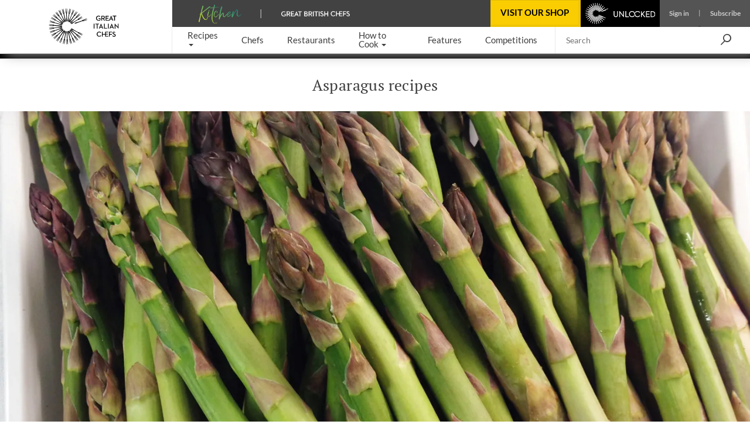

--- FILE ---
content_type: text/html; charset=utf-8
request_url: https://www.greatitalianchefs.com/collections/asparagus-recipes
body_size: 30985
content:
<!DOCTYPE html>
    <html lang="en" xmlns="http://www.w3.org/1999/xhtml" xmlns:og="http://ogp.me/ns#" xmlns:fb="https://www.facebook.com/2008/fbml">
      <head prefix="og: http://ogp.me/ns">
        <link rel="stylesheet" type="text/css" href="/assets/shared-components.79f19367.css">
        <link rel="stylesheet" type="text/css" href="/assets/recipes.c8b686cb.css">
        <link rel="stylesheet" type="text/css" href="/assets/collection.b390af7f.css">
        <link rel="stylesheet" type="text/css" href="/assets/swiper.74b1e508.css">
        <link rel="stylesheet" type="text/css" href="/assets/newsletter-signup.b91f112f.css">
        <link rel="stylesheet" type="text/css" href="/assets/_default.page.client.e9bf256e.css">
        <link rel="preload" href="/assets/gbc-iconset-2017-11-13.71924b66.woff" as="font" type="font/woff" crossorigin>
        <meta charset="UTF-8" />
        <meta name="viewport" content="width=device-width, initial-scale=1.0" />
        <!-- Critical font preloads -->
        <link rel="preload" href="https://fonts.gstatic.com/s/lato/v14/S6uyw4BMUTPHjx4wXg.woff2" as="font" type="font/woff2" crossorigin>
<link rel="preload" href="https://fonts.gstatic.com/s/ptserif/v18/EJRVQgYoZZY2vCFuvAFWzr8.woff2" as="font" type="font/woff2" crossorigin>
<link rel="preload" href="https://fonts.gstatic.com/s/lato/v14/S6u9w4BMUTPHh6UVSwiPGQ.woff2" as="font" type="font/woff2" crossorigin>
        <!-- Hero image preload -->
        <link rel="preload" media="(max-width:428.98px)" as="image" imagesrcset="https://media-cdn2.greatbritishchefs.com/media/p5rlfcj3/img30398.whqc_428x309q80.webp 1x, https://media-cdn2.greatbritishchefs.com/media/p5rlfcj3/img30398.whqc_856x618q80.webp 2x" type="image/webp">
<link rel="preload" media="(min-width: 429px) and (max-width:767.98px)" as="image" imagesrcset="https://media-cdn2.greatbritishchefs.com/media/p5rlfcj3/img30398.whqc_640x462q80.webp 1x, https://media-cdn2.greatbritishchefs.com/media/p5rlfcj3/img30398.whqc_1280x924q80.webp 2x" type="image/webp">
<link rel="preload" media="(min-width:768px) and (max-width:991.98px)" as="image" imagesrcset="https://media-cdn2.greatbritishchefs.com/media/p5rlfcj3/img30398.whqc_768x512q80.webp 1x, https://media-cdn2.greatbritishchefs.com/media/p5rlfcj3/img30398.whqc_1536x1024q80.webp 2x" type="image/webp">
<link rel="preload" media="(min-width:992px)" as="image" imagesrcset="https://media-cdn2.greatbritishchefs.com/media/p5rlfcj3/img30398.whqc_1426x713q80.webp 1x, https://media-cdn2.greatbritishchefs.com/media/p5rlfcj3/img30398.whqc_2852x1426q80.webp 2x" type="image/webp">
        
        <link rel="preconnect" href="https://viewably.greatbritishchefs.com" crossorigin>
    
        <link rel="preconnect" href="https://www.googletagmanager.com"/>
        
        <!-- Bootstrap -->
        <link rel="stylesheet" href="/static-content/gbc-bootstrap.css">
        <link rel="icon" type="image/png" href="/icons/favicon-32x32.png" sizes="32x32" />
        <link rel="icon" type="image/png" href="/icons/favicon-96x96.png" sizes="96x96" />
        <link rel="apple-touch-icon" href="/icons/apple-touch-icon-180x180.png" />
        <link rel="shortcut icon" href="/icons/favicon.ico" />
        <link rel="manifest" href="/manifest.webmanifest" />
        <link rel="canonical" href="https://www.greatitalianchefs.com/collections/asparagus-recipes" />
        <meta name="description" content="A collection of delicious asparagus recipes, including asparagus risotto, asparagus salad, and asparagus pasta." />
        <title>Asparagus Recipes - Great Italian Chefs</title>
        <!--Open Graph Meta tags-->
        <meta property="og:title" content="Asparagus Recipes" />
        <meta property="og:image" content="https://media-cdn2.greatbritishchefs.com/media/p5rlfcj3/img30398.whqc_1426x713q80.jpg" />
        <meta property="og:site_name" content="Great Italian Chefs" />
        <meta property="og:description" content="A collection of delicious asparagus recipes, including asparagus risotto, asparagus salad, and asparagus pasta." />
        <meta property="og:type" content="website" />
        <meta property="og:image" content="https://media-cdn2.greatbritishchefs.com/media/p5rlfcj3/img30398.whqc_735x1102q80.jpg" />
        <!--Twitter Meta tags-->
        <meta name="twitter:site" content="@gbchefs">
        <meta name="twitter:creator" content="@gbchefs">
        <meta name="twitter:title" content="Asparagus Recipes">
        <meta name="twitter:image" content="https://media-cdn2.greatbritishchefs.com/media/p5rlfcj3/img30398.whqc_1426x713q80.jpg">
        <meta name="twitter:description" content="A collection of delicious asparagus recipes, including asparagus risotto, asparagus salad, and asparagus pasta.">
        <meta name="twitter:card" content="summary_large_image">
        
        <!--FaceBook Meta tags-->
        <meta property="fb:app_id" content="1656812054587768" />
        <meta property="article:author" content="https://www.facebook.com/greatitalianchefs" />
        <script>
        if('serviceWorker' in navigator) { window.addEventListener('load', () => { 
            console.debug('navigator.serviceWorker.register - sw.js')
            navigator.serviceWorker.register('/sw.js', { scope: '/' })})}
        </script>
        <script>
        window.__gbcRuntimeEnvironmentSettings = {"identityUrl":"https://identity.greatbritishchefs.com","webBaseUrlForClient":"https://www.greatitalianchefs.com","clientId":"gbc_site_frontend","apiBaseUrlForClient":"https://api.greatitalianchefs.com"};
        </script>
       
        <script>
        //Decide which test bucket user belongs to
        window.__gbcGlobalFunctions = window.__gbcGlobalFunctions || {};
        window.__gbcGlobalFunctions.getOrInitializeUserTestClass = function() {
          // Overriden for active A/B tests
          return null;
        }
        window.__gbcGlobalFunctions.getUserData = function() {
          try{
              // Check if localStorage is available
              if (!window.localStorage || typeof window.localStorage.getItem !== "function") {
                console.warn("MembershipAccess: localStorage is not available, returning defaults");
                return { };
              }
 
              var userId = window.localStorage.getItem("storedUserId") || null;
              var userTier = window.localStorage.getItem("storedUserTier") || null;

              return { userId, userTier };

          } catch (e) {
              console.error("MembershipAccess: Unable to retrieve user data:", e);
              return { userId: null, userTier: null };
          }
        }
        </script>
        
    <script>
    window.viewably = (function(vx, reqSimpleUrl, env, ssr) {
        vx.pv = '__err1'; 
        vx.ssr = ssr;
        vx.pvv_path = reqSimpleUrl;
        vx.env = env;
        if (window.__gbcGlobalFunctions && typeof window.__gbcGlobalFunctions.getOrInitializeUserTestClass === "function") {
          vx.pvv_testClass = window.__gbcGlobalFunctions.getOrInitializeUserTestClass();
        }
          try {
            if (window.crypto && typeof window.crypto.randomUUID === "function") {
                vx.pv = window.crypto.randomUUID();
            } else {
                vx.pv = Math.random().toString(36).substr(2);
            }
            var scriptEl = document.createElement("script");
            var queryParam = new URLSearchParams({pv: vx.pv, ssr: vx.ssr, env: vx.env, pvv_path: vx.pvv_path,pvv_testClass: vx.pvv_testClass }).toString();
            scriptEl.src = 'https://viewably.greatbritishchefs.com/init-jsscript?' + queryParam;
            scriptEl.async = true;
            document.head.appendChild(scriptEl);
        } catch (error) {
            console.error("viewably init error occurred:", error);
        }
        return vx;
    })(window.viewably || {},   'www.greatitalianchefs.com/collections/asparagus-recipes', 'prod', 'testAug25');
    </script>
    
        <script>
// Define dataLayer and the gtag function.
window.dataLayer = window.dataLayer || [];
function gtag(){ window.dataLayer.push(arguments);}

// Set default consent to 'denied' as a placeholder
// Determine actual values based on your own requirements
gtag('consent', 'default', {
  'ad_storage': 'denied',
  'ad_user_data': 'denied',
  'ad_personalization': 'denied',
  'analytics_storage': 'denied',
  'wait_for_update': 500
});

dataLayer.push({
    'event': 'default_consent'
  });
</script>
<script async src="https://www.googletagmanager.com/gtag/js?id=G-WJLFG1BX4N"></script>
<script>

var __gbcGA4Init= (function() {
try {
  // Initialize your data here
  return {
    user_ab_test: window.__gbcGlobalFunctions.getOrInitializeUserTestClass(),
    userData: window.__gbcGlobalFunctions.getUserData()
  };
} catch (e) {
  console.error("Error occurred while initializing __gbcGA4Init object:", e);
 }
})() || {user_ab_test:null};

if (!__gbcGA4Init.userData) {
  __gbcGA4Init.userData = {};
}
 
  gtag('js', new Date());
  var gtagConfig = {
    user_properties: {}
  };

  var canSendUserIdToGA = (function(){
  try {
    var gbcConsentDescription = JSON.parse(window.localStorage.getItem("gbcConsentDescription") || "{}");
    if (gbcConsentDescription) return gbcConsentDescription.canSendUserIdToGA;
    return null;
    } catch (e) {
    console.error("Unable to read consent data. No user info will be in GTAG. Reason: ", e);
    return undefined;
  }})();
  
  if (canSendUserIdToGA) {
      //Only attach user ID if consent is given
      gtagConfig['user_id'] = __gbcGA4Init.userData.userId;
  }

    //old 'event' way to send membership - will be removed soon
    gtagConfig['membership_tier'] = __gbcGA4Init.userData.userTier;
    gtagConfig['user_test_class']= __gbcGA4Init.user_ab_test;

    //new way to send A/B test class and userTier- user property
    gtagConfig['user_properties']['user_ab_test'] = __gbcGA4Init.user_ab_test;
    gtagConfig['user_properties']['user_tier'] = __gbcGA4Init.userData.userTier;
  
    try{
      if (document.location.href.indexOf("ga4debug=1") > -1){
        gtagConfig['debug_mode'] = true;
      }
    }catch(e){
      console.error("Error occurred while checking GA4 debug mode:", e);
    }
 
  // Using Google Consent mode V2 - No information will be sent before consent is given
  console.log("GA4 Initializing gtag with config:", gtagConfig);
  gtag('config', 'G-WJLFG1BX4N', gtagConfig);
 
</script>
        <script async src="https://securepubads.g.doubleclick.net/tag/js/gpt.js" crossorigin="anonymous"></script>
<script>
var googletag = googletag || {}; googletag.cmd = googletag.cmd || [];

  googletag.cmd.push(function(){
    dataKeys = {"HasSponsor":"no","PageTitle":"asparagus recipes","Type":"collectionpage","Site":"Production","Partition":"GIC"};
    try{
    dataKeys.UserTier = window.localStorage && typeof window.localStorage.getItem === "function" && window.localStorage.getItem('storedUserTier');
    if (!dataKeys.UserTier) {dataKeys.UserTier ='Unknown'}
    } catch(e){
      console.error('GoogleAdUnit - Getting UserTier failed : ' + e.message,e);
      dataKeys.UserTier ='Unknown';
    }

    for(var key in dataKeys){
      if (dataKeys.hasOwnProperty(key)) {
        console.debug('GoogleAdUnit Key-value : ' + key + ' = ' + dataKeys[key])
        googletag.pubads().setTargeting(key, dataKeys[key]);
      }
    }
    console.debug('GoogleAdUnit Targetting completed');      
  }); 
  
function testStaticallyRenderedGoogleAdUnitCouldBeEventuallyRenderedAndGetAdElement(adZoneInfoString, adElementId, adSpecStopPointMin, adSpecStopPointMax) {
  function ignoreAdBlock(message){
        message = message || "No message";
        console.debug("GoogleAdUnit ignored: "+ adZoneInfoString +' : ' + message);
    }  
try {
  var respWidth = window.screen.width;
      if (adSpecStopPointMin > respWidth || adSpecStopPointMax < respWidth) {
        ignoreAdBlock("Resolution out of range: Threshold " + adSpecStopPointMin + " - " + adSpecStopPointMax + "px, Screen width: " + respWidth + "px");
        return false;
    }

  var isProbablyGoldOrSilver = window.localStorage && typeof window.localStorage.getItem === "function" && /gold|silver/i.test(window.localStorage.getItem('storedUserTier'));

  if (isProbablyGoldOrSilver) {
      if (/HeaderOptions/i.test(adZoneInfoString)) {
          ignoreAdBlock('Block removed for gold / silver user')
          return false;
      }
  }
  return true;
 } catch(e) {
   console.error('testStaticallyRenderedGoogleAdUnitCouldBeEventuallyRenderedAndGetAdElement failed for ' + adZoneInfoString + ' : ' + e.message,e); 
   return false;
 }
}

          (function (adZoneInfoString,adElementId,adSpecStopPointMin, adSpecStopPointMax){
            if (testStaticallyRenderedGoogleAdUnitCouldBeEventuallyRenderedAndGetAdElement(adZoneInfoString, adElementId, adSpecStopPointMin, adSpecStopPointMax)) {
              console.debug('GoogleAdUnit: cmd.push '+adZoneInfoString);
            
            googletag.cmd.push(function() {
              console.debug('GoogleAdUnit: defineSlot '+adZoneInfoString);
              googletag.defineSlot('/11464905/GIC_mobile_banner', [300, 50], adElementId).addService(googletag.pubads());
            })    
          }
          })('GIC_mobile_banner-0: GIC_mobile_banner 300x50 - Mobile/0-767', 'GIC_mobile_banner-0',  0, 767);
          

          (function (adZoneInfoString,adElementId,adSpecStopPointMin, adSpecStopPointMax){
            if (testStaticallyRenderedGoogleAdUnitCouldBeEventuallyRenderedAndGetAdElement(adZoneInfoString, adElementId, adSpecStopPointMin, adSpecStopPointMax)) {
              console.debug('GoogleAdUnit: cmd.push '+adZoneInfoString);
            
            googletag.cmd.push(function() {
              console.debug('GoogleAdUnit: defineSlot '+adZoneInfoString);
              googletag.defineSlot('/11464905/GIC_mpu', [300, 250], adElementId).addService(googletag.pubads());
            })    
          }
          })('GIC_mpu-1: GIC_mpu 300x250 - TabletDesktop/768-10000', 'GIC_mpu-1',  768, 10000);
          

          (function (adZoneInfoString,adElementId,adSpecStopPointMin, adSpecStopPointMax){
           console.debug('GoogleAdUnit: slot will not be defined in the head (lazyLoad) '+adZoneInfoString);
          })('GIC_mobile_mpu_bottom-2: GIC_mobile_mpu_bottom 300x250 - Mobile/0-767', 'GIC_mobile_mpu_bottom-2', 767, 0);
          

    googletag.cmd.push(function(){
      googletag.pubads().enableSingleRequest();
      googletag.pubads().disableInitialLoad();
      googletag.enableServices();
      console.debug('GoogleAdUnit disableInitialLoad() && enableServices()');
    }); 
</script>
        

        
            <!-- application/ld+json is not available for this page -->
            
        
            <script type="application/ld+json">{"@context":"https://schema.org","@type":"ItemList","itemListElement":[{"@type":"ListItem","position":1,"url":"https://www.greatitalianchefs.com/recipes/asparagus-boznersauce-recipe"},{"@type":"ListItem","position":2,"url":"https://www.greatitalianchefs.com/recipes/bio-eggs-asparagus-recipe"},{"@type":"ListItem","position":3,"url":"https://www.greatitalianchefs.com/recipes/wild-asparagus-seafood-pasta-recipe"},{"@type":"ListItem","position":4,"url":"https://www.greatitalianchefs.com/recipes/asparagus-carnaroli-risotto-recipe"},{"@type":"ListItem","position":5,"url":"https://www.greatitalianchefs.com/recipes/red-mullet-asparagus-gin-lemon-recipe"},{"@type":"ListItem","position":6,"url":"https://www.greatitalianchefs.com/recipes/risotto-egg-yolk-liquorice-asparagus-recipe"},{"@type":"ListItem","position":7,"url":"https://www.greatitalianchefs.com/recipes/tortelli-asparagus-liquorice-recipe"},{"@type":"ListItem","position":8,"url":"https://www.greatitalianchefs.com/recipes/crunchy-polenta-recipe"},{"@type":"ListItem","position":9,"url":"https://www.greatitalianchefs.com/recipes/iberian-pork-ribs-recipe"},{"@type":"ListItem","position":10,"url":"https://www.greatitalianchefs.com/recipes/prosciutto-di-parma-parcels-recipe"},{"@type":"ListItem","position":11,"url":"https://www.greatitalianchefs.com/recipes/tetsuya-egg-salad-recipe"},{"@type":"ListItem","position":12,"url":"https://www.greatitalianchefs.com/recipes/verdure-fritte-recipe"},{"@type":"ListItem","position":13,"url":"https://www.greatitalianchefs.com/recipes/sea-bream-fettuccine-recipe"},{"@type":"ListItem","position":14,"url":"https://www.greatitalianchefs.com/recipes/barbecue-beef-steak-recipe"},{"@type":"ListItem","position":15,"url":"https://www.greatitalianchefs.com/recipes/fillet-tartare-recipe-garden-vegetables"},{"@type":"ListItem","position":16,"url":"https://www.greatitalianchefs.com/recipes/ricotta-tortellini-recipe"}]}</script>
        
        
      <script>
      try {
        if (window.localStorage){
            let lastLoggedInTimestamp=parseInt(window.localStorage["lastLoggedInTimestamp"]);
            let storedUserTier=window.localStorage["storedUserTier"];
            let currentTime = new Date().getTime();
            if ((/gold|silver/i.test(storedUserTier)) || (lastLoggedInTimestamp && lastLoggedInTimestamp < currentTime && currentTime < lastLoggedInTimestamp + 15 * 1000)){
                console.debug('TopAdBanner hidden: [%s, %s]',storedUserTier,lastLoggedInTimestamp)
                var headerAdStyle = document.createElement('style');
                headerAdStyle.type = 'text/css';
                headerAdStyle.innerHTML = '.ad-container.ad-container--is-HeaderOptions { display: none !important; }';
                document.head.appendChild(headerAdStyle);
            } else {
                console.debug('TopAdBanner shown: [%s, %s]',storedUserTier,lastLoggedInTimestamp)
            }
        }
       } catch(err) {
        console.warn('Top Ad Banner stays - unable to check if top banner needs to be hidden', err)
      }
      </script>
    
        <script>
      try {
        if (window.localStorage && window.localStorage.getItem('isProbablySubscribedToGbcWeeklyNewsletter') === 'true') {
            var defaultNewsletterStyle = document.createElement('style');
            defaultNewsletterStyle.type = 'text/css';
            defaultNewsletterStyle.innerHTML = '.newsletter__title-image-overlay { display: none !important; }';
            document.head.appendChild(defaultNewsletterStyle);
            console.debug('Default Newsletter Block is HIDDEN because window.localStorage.isProbablySubscribedToGbcWeeklyNewsletter is TRUE.')
        }
        else {
            console.debug('Default Newsletter Block is SHOWN by default.')
        }
      } catch (er) {
        console.error('An error occurred while trying to dynamically render Newsletter block.', er)
      }
      </script>
 
        </head>
      <body style="">
        <script>window.cmp_cdid = "b281a6d4c1c38";</script><script>if(!("gdprAppliesGlobally" in window)){window.gdprAppliesGlobally=true}if(!("cmp_id" in window)||window.cmp_id<1){window.cmp_id=0}if(!("cmp_cdid" in window)){window.cmp_cdid="b281a6d4c1c38"}if(!("cmp_params" in window)){window.cmp_params=""}if(!("cmp_host" in window)){window.cmp_host="b.delivery.consentmanager.net"}if(!("cmp_cdn" in window)){window.cmp_cdn="cdn.consentmanager.net"}if(!("cmp_proto" in window)){window.cmp_proto="https:"}if(!("cmp_codesrc" in window)){window.cmp_codesrc="0"}window.cmp_getsupportedLangs=function(){var b=["DE","EN","FR","IT","NO","DA","FI","ES","PT","RO","BG","ET","EL","GA","HR","LV","LT","MT","NL","PL","SV","SK","SL","CS","HU","RU","SR","ZH","TR","UK","AR","BS","JA","CY"];if("cmp_customlanguages" in window){for(var a=0;a<window.cmp_customlanguages.length;a++){b.push(window.cmp_customlanguages[a].l.toUpperCase())}}return b};window.cmp_getRTLLangs=function(){var a=["AR"];if("cmp_customlanguages" in window){for(var b=0;b<window.cmp_customlanguages.length;b++){if("r" in window.cmp_customlanguages[b]&&window.cmp_customlanguages[b].r){a.push(window.cmp_customlanguages[b].l)}}}return a};window.cmp_getlang=function(a){if(typeof(a)!="boolean"){a=true}if(a&&typeof(cmp_getlang.usedlang)=="string"&&cmp_getlang.usedlang!==""){return cmp_getlang.usedlang}return window.cmp_getlangs()[0]};window.cmp_extractlang=function(a){if(a.indexOf("cmplang=")!=-1){a=a.substr(a.indexOf("cmplang=")+8,2).toUpperCase();if(a.indexOf("&")!=-1){a=a.substr(0,a.indexOf("&"))}}else{a=""}return a};window.cmp_getlangs=function(){var h=window.cmp_getsupportedLangs();var g=[];var a=location.hash;var f=location.search;var e="cmp_params" in window?window.cmp_params:"";if(cmp_extractlang(a)!=""){g.push(cmp_extractlang(a))}else{if(cmp_extractlang(f)!=""){g.push(cmp_extractlang(f))}else{if(cmp_extractlang(e)!=""){g.push(cmp_extractlang(e))}else{if("cmp_setlang" in window&&window.cmp_setlang!=""){g.push(window.cmp_setlang.toUpperCase())}else{if("cmp_langdetect" in window&&window.cmp_langdetect==1){g.push(window.cmp_getPageLang())}else{g=window.cmp_getBrowserLangs()}}}}}var c=[];for(var d=0;d<g.length;d++){var b=g[d].toUpperCase();if(b.length<2){continue}if(h.indexOf(b)!=-1){c.push(b)}else{if(b.indexOf("-")!=-1){b=b.substr(0,2)}if(h.indexOf(b)!=-1){c.push(b)}}}if(c.length==0&&typeof(cmp_getlang.defaultlang)=="string"&&cmp_getlang.defaultlang!==""){return[cmp_getlang.defaultlang.toUpperCase()]}else{return c.length>0?c:["EN"]}};window.cmp_getPageLangs=function(){var a=window.cmp_getXMLLang();if(a!=""){a=[a.toUpperCase()]}else{a=[]}a=a.concat(window.cmp_getLangsFromURL());return a.length>0?a:["EN"]};window.cmp_getPageLang=function(){var a=window.cmp_getPageLangs();return a.length>0?a[0]:""};window.cmp_getLangsFromURL=function(){var c=window.cmp_getsupportedLangs();var b=location;var m="toUpperCase";var g=b.hostname[m]()+".";var a="/"+b.pathname[m]()+"/";a=a.split("_").join("-");a=a.split("//").join("/");a=a.split("//").join("/");var f=[];for(var e=0;e<c.length;e++){var j=a.substring(0,c[e].length+2);if(g.substring(0,c[e].length+1)==c[e]+"."){f.push(c[e][m]())}else{if(c[e].length==5){var k=c[e].substring(3,5)+"-"+c[e].substring(0,2);if(g.substring(0,k.length+1)==k+"."){f.push(c[e][m]())}}else{if(j=="/"+c[e]+"/"||j=="/"+c[e]+"-"){f.push(c[e][m]())}else{if(j=="/"+c[e].replace("-","/")+"/"||j=="/"+c[e].replace("-","/")+"/"){f.push(c[e][m]())}else{if(c[e].length==5){var k=c[e].substring(3,5)+"-"+c[e].substring(0,2);var h=a.substring(0,k.length+1);if(h=="/"+k+"/"||h=="/"+k.replace("-","/")+"/"){f.push(c[e][m]())}}}}}}}return f};window.cmp_getXMLLang=function(){var c=document.getElementsByTagName("html");if(c.length>0){c=c[0]}else{c=document.documentElement}if(c&&c.getAttribute){var a=c.getAttribute("xml:lang");if(typeof(a)!="string"||a==""){a=c.getAttribute("lang")}if(typeof(a)=="string"&&a!=""){a=a.split("_").join("-").toUpperCase();var b=window.cmp_getsupportedLangs();return b.indexOf(a)!=-1||b.indexOf(a.substr(0,2))!=-1?a:""}else{return""}}};window.cmp_getBrowserLangs=function(){var c="languages" in navigator?navigator.languages:[];var b=[];if(c.length>0){for(var a=0;a<c.length;a++){b.push(c[a])}}if("language" in navigator){b.push(navigator.language)}if("userLanguage" in navigator){b.push(navigator.userLanguage)}return b};(function(){var C=document;var D=C.getElementsByTagName;var o=window;var t="";var h="";var k="";var F=function(e){var i="cmp_"+e;e="cmp"+e+"=";var d="";var l=e.length;var K=location;var L=K.hash;var w=K.search;var u=L.indexOf(e);var J=w.indexOf(e);if(u!=-1){d=L.substring(u+l,9999)}else{if(J!=-1){d=w.substring(J+l,9999)}else{return i in o&&typeof(o[i])!=="function"?o[i]:""}}var I=d.indexOf("&");if(I!=-1){d=d.substring(0,I)}return d};var j=F("lang");if(j!=""){t=j;k=t}else{if("cmp_getlang" in o){t=o.cmp_getlang().toLowerCase();h=o.cmp_getlangs().slice(0,3).join("_");k=o.cmp_getPageLangs().slice(0,3).join("_");if("cmp_customlanguages" in o){var m=o.cmp_customlanguages;for(var y=0;y<m.length;y++){var a=m[y].l.toLowerCase();if(a==t){t="en"}}}}}var q=("cmp_proto" in o)?o.cmp_proto:"https:";if(q!="http:"&&q!="https:"){q="https:"}var n=("cmp_ref" in o)?o.cmp_ref:location.href;if(n.length>300){n=n.substring(0,300)}var A=function(l){var K=document;var N=K.getElementsByTagName;var P=K.createElement("script");P.setAttribute("data-cmp-ab","1");P.type="text/javascript";P.async=true;P.src=l;var O=["body","div","span","script","head"];var I="currentScript";var L="parentElement";var u="appendChild";var M="body";if(K[I]&&K[I][L]){K[I][L][u](P)}else{if(K[M]){K[M][u](P)}else{for(var w=0;w<O.length;w++){var J=N(O[w]);if(J.length>0){J[0][u](P);break}}}}};var b=F("design");var c=F("regulationkey");var z=F("gppkey");var s=F("att");var f=o.encodeURIComponent;var g;try{g=C.cookie.length>0}catch(B){g=false}var x=F("darkmode");if(x=="0"){x=0}else{if(x=="1"){x=1}else{try{if("matchMedia" in window&&window.matchMedia){var H=window.matchMedia("(prefers-color-scheme: dark)");if("matches" in H&&H.matches){x=1}}}catch(B){x=0}}}var p=q+"//"+o.cmp_host+"/delivery/cmp.php?";p+=("cmp_id" in o&&o.cmp_id>0?"id="+o.cmp_id:"")+("cmp_cdid" in o?"&cdid="+o.cmp_cdid:"")+"&h="+f(n);p+=(b!=""?"&cmpdesign="+f(b):"")+(c!=""?"&cmpregulationkey="+f(c):"")+(z!=""?"&cmpgppkey="+f(z):"");p+=(s!=""?"&cmpatt="+f(s):"")+("cmp_params" in o?"&"+o.cmp_params:"")+(g?"&__cmpfcc=1":"");p+=(x>0?"&cmpdarkmode=1":"");A(p+"&l="+f(t)+"&ls="+f(h)+"&lp="+f(k)+"&o="+(new Date()).getTime());if(!("cmp_quickstub" in window)){var r="js";var v=F("debugunminimized")!=""?"":".min";if(F("debugcoverage")=="1"){r="instrumented";v=""}if(F("debugtest")=="1"){r="jstests";v=""}var G=new Date();var E=G.getFullYear()+"-"+(G.getMonth()+1)+"-"+G.getDate();A(q+"//"+o.cmp_cdn+"/delivery/"+r+"/cmp_final"+v+".js?t="+E)}})();window.cmp_rc=function(c,b){var l;try{l=document.cookie}catch(h){l=""}var j="";var f=0;var g=false;while(l!=""&&f<100){f++;while(l.substr(0,1)==" "){l=l.substr(1,l.length)}var k=l.substring(0,l.indexOf("="));if(l.indexOf(";")!=-1){var m=l.substring(l.indexOf("=")+1,l.indexOf(";"))}else{var m=l.substr(l.indexOf("=")+1,l.length)}if(c==k){j=m;g=true}var d=l.indexOf(";")+1;if(d==0){d=l.length}l=l.substring(d,l.length)}if(!g&&typeof(b)=="string"){j=b}return(j)};window.cmp_stub=function(){var a=arguments;__cmp.a=__cmp.a||[];if(!a.length){return __cmp.a}else{if(a[0]==="ping"){if(a[1]===2){a[2]({gdprApplies:gdprAppliesGlobally,cmpLoaded:false,cmpStatus:"stub",displayStatus:"hidden",apiVersion:"2.2",cmpId:31},true)}else{a[2](false,true)}}else{if(a[0]==="getTCData"){__cmp.a.push([].slice.apply(a))}else{if(a[0]==="addEventListener"||a[0]==="removeEventListener"){__cmp.a.push([].slice.apply(a))}else{if(a.length==4&&a[3]===false){a[2]({},false)}else{__cmp.a.push([].slice.apply(a))}}}}}};window.cmp_dsastub=function(){var a=arguments;a[0]="dsa."+a[0];window.cmp_gppstub(a)};window.cmp_gppstub=function(){var c=arguments;__gpp.q=__gpp.q||[];if(!c.length){return __gpp.q}var h=c[0];var g=c.length>1?c[1]:null;var f=c.length>2?c[2]:null;var a=null;var j=false;if(h==="ping"){a=window.cmp_gpp_ping();j=true}else{if(h==="addEventListener"){__gpp.e=__gpp.e||[];if(!("lastId" in __gpp)){__gpp.lastId=0}__gpp.lastId++;var d=__gpp.lastId;__gpp.e.push({id:d,callback:g});a={eventName:"listenerRegistered",listenerId:d,data:true,pingData:window.cmp_gpp_ping()};j=true}else{if(h==="removeEventListener"){__gpp.e=__gpp.e||[];a=false;for(var e=0;e<__gpp.e.length;e++){if(__gpp.e[e].id==f){__gpp.e[e].splice(e,1);a=true;break}}j=true}else{__gpp.q.push([].slice.apply(c))}}}if(a!==null&&typeof(g)==="function"){g(a,j)}};window.cmp_gpp_ping=function(){return{gppVersion:"1.1",cmpStatus:"stub",cmpDisplayStatus:"hidden",signalStatus:"not ready",supportedAPIs:["2:tcfeuv2","5:tcfcav1","7:usnat","8:usca","9:usva","10:usco","11:usut","12:usct","13:usfl","14:usmt","15:usor","16:ustx","17:usde","18:usia","19:usne","20:usnh","21:usnj","22:ustn"],cmpId:31,sectionList:[],applicableSections:[0],gppString:"",parsedSections:{}}};window.cmp_addFrame=function(b){if(!window.frames[b]){if(document.body){var a=document.createElement("iframe");a.style.cssText="display:none";if("cmp_cdn" in window&&"cmp_ultrablocking" in window&&window.cmp_ultrablocking>0){a.src="//"+window.cmp_cdn+"/delivery/empty.html"}a.name=b;a.setAttribute("title","Intentionally hidden, please ignore");a.setAttribute("role","none");a.setAttribute("tabindex","-1");document.body.appendChild(a)}else{window.setTimeout(window.cmp_addFrame,10,b)}}};window.cmp_msghandler=function(d){var a=typeof d.data==="string";try{var c=a?JSON.parse(d.data):d.data}catch(f){var c=null}if(typeof(c)==="object"&&c!==null&&"__cmpCall" in c){var b=c.__cmpCall;window.__cmp(b.command,b.parameter,function(h,g){var e={__cmpReturn:{returnValue:h,success:g,callId:b.callId}};d.source.postMessage(a?JSON.stringify(e):e,"*")})}if(typeof(c)==="object"&&c!==null&&"__tcfapiCall" in c){var b=c.__tcfapiCall;window.__tcfapi(b.command,b.version,function(h,g){var e={__tcfapiReturn:{returnValue:h,success:g,callId:b.callId}};d.source.postMessage(a?JSON.stringify(e):e,"*")},b.parameter)}if(typeof(c)==="object"&&c!==null&&"__gppCall" in c){var b=c.__gppCall;window.__gpp(b.command,function(h,g){var e={__gppReturn:{returnValue:h,success:g,callId:b.callId}};d.source.postMessage(a?JSON.stringify(e):e,"*")},"parameter" in b?b.parameter:null,"version" in b?b.version:1)}if(typeof(c)==="object"&&c!==null&&"__dsaCall" in c){var b=c.__dsaCall;window.__dsa(b.command,function(h,g){var e={__dsaReturn:{returnValue:h,success:g,callId:b.callId}};d.source.postMessage(a?JSON.stringify(e):e,"*")},"parameter" in b?b.parameter:null,"version" in b?b.version:1)}};window.cmp_setStub=function(a){if(!(a in window)||(typeof(window[a])!=="function"&&typeof(window[a])!=="object"&&(typeof(window[a])==="undefined"||window[a]!==null))){window[a]=window.cmp_stub;window[a].msgHandler=window.cmp_msghandler;window.addEventListener("message",window.cmp_msghandler,false)}};window.cmp_setGppStub=function(a){if(!(a in window)||(typeof(window[a])!=="function"&&typeof(window[a])!=="object"&&(typeof(window[a])==="undefined"||window[a]!==null))){window[a]=window.cmp_gppstub;window[a].msgHandler=window.cmp_msghandler;window.addEventListener("message",window.cmp_msghandler,false)}};if(!("cmp_noiframepixel" in window)){window.cmp_addFrame("__cmpLocator")}if((!("cmp_disabletcf" in window)||!window.cmp_disabletcf)&&!("cmp_noiframepixel" in window)){window.cmp_addFrame("__tcfapiLocator")}if((!("cmp_disablegpp" in window)||!window.cmp_disablegpp)&&!("cmp_noiframepixel" in window)){window.cmp_addFrame("__gppLocator")}if((!("cmp_disabledsa" in window)||!window.cmp_disabledsa)&&!("cmp_noiframepixel" in window)){window.cmp_addFrame("__dsaLocator")}window.cmp_setStub("__cmp");if(!("cmp_disabletcf" in window)||!window.cmp_disabletcf){window.cmp_setStub("__tcfapi")}if(!("cmp_disablegpp" in window)||!window.cmp_disablegpp){window.cmp_setGppStub("__gpp")}if(!("cmp_disabledsa" in window)||!window.cmp_disabledsa){window.cmp_setGppStub("__dsa")};</script>
        <div id="app"><!--[--><!----><div class="navbar-mobile__container d-lg-none d-lg-none" data-v-982e4179 data-v-34765f56><div class="navbar-mobile-header__container d-flex justify-content-between align-items-center w-100" data-v-34765f56><a class="navbar-mobile-logo" href="/" data-v-34765f56><picture nopin="nopin" data-v-34765f56><source srcset="https://media-cdn2.greatbritishchefs.com/media/px5dew3a/gic_logo.svg" type="image/svg+xml" data-v-34765f56><img nopin="nopin" width="195" height="46" class="menu-logo" alt="Mobile Logo of Great British Chefs" data-v-34765f56></picture></a><div id="knife-burger" class="gbcicon-knives-3" data-event-label="Burger" role="button" aria-label="Menu" aria-expanded="false" aria-controls="dropdown-mobile" data-v-34765f56></div><!----></div><div id="dropdown-mobile" class="navbar-mobile-body__Container" data-v-34765f56><ul class="ps-0" data-v-34765f56><!--[--><li class="navbar-mobile-menu-item" data-v-34765f56><div data-v-34765f56><span class="menu-item-text" data-v-34765f56>Recipes</span><span class="gbcicon-arrow-right" data-v-34765f56></span></div><!----><!----></li><li class="navbar-mobile-menu-item" data-v-34765f56><!----><!----><a href="https://www.greatbritishchefs.com/chefs" data-v-34765f56>Chefs</a></li><li class="navbar-mobile-menu-item" data-v-34765f56><!----><!----><a href="https://www.greatbritishchefs.com/restaurants" data-v-34765f56>Restaurants</a></li><li class="navbar-mobile-menu-item" data-v-34765f56><!----><div data-v-34765f56><span class="menu-item-text" data-v-34765f56>How to Cook</span><span class="gbcicon-arrow-right" data-v-34765f56></span></div><!----></li><li class="navbar-mobile-menu-item" data-v-34765f56><!----><!----><a href="https://www.greatbritishchefs.com/features" data-v-34765f56>Features</a></li><li class="navbar-mobile-menu-item" data-v-34765f56><!----><!----><a href="https://www.greatbritishchefs.com/competitions" data-v-34765f56>Competitions</a></li><!--]--><li class="menu-search-button" data-event-label="Search Dropdown" role="button" data-v-34765f56><!--[--><div class="w-100" data-v-a64a7766><span class="gbcicon-search" aria-label="Search" data-v-a64a7766></span></div><div data-v-a64a7766><div class="offcanvas offcanvas-end border-0 pt-5 w-100 search-overlay" data-v-a64a7766><div class="d-flex justify-content-between align-baseline px-4" data-v-a64a7766><h5 class="search-overlay__heading pe-4" data-v-a64a7766>Search by ingredient, dish or cuisine</h5><div type="button" class="search-overlay__btn-close ps-4" data-v-a64a7766><span class="gbcicon gbcicon-cross-big-2" data-v-a64a7766></span></div></div><div class="d-flex flex-column px-4" data-v-a64a7766><div class="d-flex flex-row pt-4 pb-2 search-overlay__input-container" data-v-a64a7766><input class="flex-grow-1 pe-2" type="text" value="" data-v-a64a7766><span role="button" aria-label="Search" class="gbcicon-search d-inline-block ps-2 fs-5 align-self-end" data-v-a64a7766></span></div><div data-v-a64a7766><!--[--><div class="d-flex flex-column" data-v-6945ba19><div class="d-flex flex-row pt-3" data-v-6945ba19><!--[--><div class="pe-3" data-v-6945ba19><h3 class="search-list__title--active search-list__title fs-6" role="button" data-v-6945ba19>Popular</h3></div><div class="pe-3" data-v-6945ba19><h3 class="search-list__title fs-6" role="button" data-v-6945ba19>Search history</h3></div><!--]--></div><div class="pt-2" data-v-6945ba19><!--[--><div class="py-1 px-3" data-v-6945ba19><h3 role="button" class="fs-6 text-uppercase" data-v-6945ba19>Chicken</h3></div><div class="py-1 px-3" data-v-6945ba19><h3 role="button" class="fs-6 text-uppercase" data-v-6945ba19>Lamb</h3></div><div class="py-1 px-3" data-v-6945ba19><h3 role="button" class="fs-6 text-uppercase" data-v-6945ba19>Salmon</h3></div><div class="py-1 px-3" data-v-6945ba19><h3 role="button" class="fs-6 text-uppercase" data-v-6945ba19>Venison</h3></div><div class="py-1 px-3" data-v-6945ba19><h3 role="button" class="fs-6 text-uppercase" data-v-6945ba19>Sea Bass</h3></div><div class="py-1 px-3" data-v-6945ba19><h3 role="button" class="fs-6 text-uppercase" data-v-6945ba19>Duck</h3></div><div class="py-1 px-3" data-v-6945ba19><h3 role="button" class="fs-6 text-uppercase" data-v-6945ba19>Michelin</h3></div><div class="py-1 px-3" data-v-6945ba19><h3 role="button" class="fs-6 text-uppercase" data-v-6945ba19>Vegetarian</h3></div><div class="py-1 px-3" data-v-6945ba19><h3 role="button" class="fs-6 text-uppercase" data-v-6945ba19>Dessert</h3></div><div class="py-1 px-3" data-v-6945ba19><h3 role="button" class="fs-6 text-uppercase" data-v-6945ba19>Cod</h3></div><!--]--></div><!----></div><!----><!--]--></div></div></div></div><!----><!----><!--]--></li></ul><div class="navbar-mobile-sub-menu__container" data-v-34765f56><div class="navbar-mobile-sub-menu__header" data-v-34765f56><div class="navbar-mobile-back__container" data-v-34765f56><span class="fa gbcicon-arrow-left" data-v-34765f56></span></div><div class="navbar-mobile-header-link__container" data-v-34765f56><span data-v-34765f56>Recipes</span></div><div class="navbar-mobile-header-link__container emptyToCenterHeaderLink" data-v-34765f56></div></div><ul class="navbar-mobile-sub-menu__List" data-v-34765f56><!--[--><li class="navbar-mobile-sub-menu-item" data-v-34765f56><span class="menu-item-text" data-v-34765f56>Meat and Poultry</span><span class="gbcicon-arrow-right" data-v-34765f56></span></li><li class="navbar-mobile-sub-menu-item" data-v-34765f56><span class="menu-item-text" data-v-34765f56>Fish and Seafood</span><span class="gbcicon-arrow-right" data-v-34765f56></span></li><li class="navbar-mobile-sub-menu-item" data-v-34765f56><span class="menu-item-text" data-v-34765f56>Vegetables</span><span class="gbcicon-arrow-right" data-v-34765f56></span></li><li class="navbar-mobile-sub-menu-item" data-v-34765f56><span class="menu-item-text" data-v-34765f56>Snacks</span><span class="gbcicon-arrow-right" data-v-34765f56></span></li><li class="navbar-mobile-sub-menu-item" data-v-34765f56><span class="menu-item-text" data-v-34765f56>Pasta</span><span class="gbcicon-arrow-right" data-v-34765f56></span></li><li class="navbar-mobile-sub-menu-item" data-v-34765f56><span class="menu-item-text" data-v-34765f56>Sauces</span><span class="gbcicon-arrow-right" data-v-34765f56></span></li><li class="navbar-mobile-sub-menu-item" data-v-34765f56><span class="menu-item-text" data-v-34765f56>Courses</span><span class="gbcicon-arrow-right" data-v-34765f56></span></li><li class="navbar-mobile-sub-menu-item" data-v-34765f56><span class="menu-item-text" data-v-34765f56>Dish Types</span><span class="gbcicon-arrow-right" data-v-34765f56></span></li><li class="navbar-mobile-sub-menu-item" data-v-34765f56><span class="menu-item-text" data-v-34765f56>Special Diet</span><span class="gbcicon-arrow-right" data-v-34765f56></span></li><li class="navbar-mobile-sub-menu-item" data-v-34765f56><span class="menu-item-text" data-v-34765f56>Regional dishes</span><span class="gbcicon-arrow-right" data-v-34765f56></span></li><!--]--></ul></div><!--[--><div class="navbar-mobile-l3-sub-menu__container" data-v-34765f56><div class="navbar-mobile-l3-sub-menu__header" data-v-34765f56><div class="navbar-mobile-l3-back__container" data-v-34765f56><span class="gbcicon-arrow-left" data-v-34765f56></span></div><div class="navbar-mobile-l3-header-link__container" data-v-34765f56><span data-v-34765f56>Meat and Poultry</span></div><div class="navbar-mobile-header-link__container emptyToCenterHeaderLink" data-v-34765f56></div></div><ul class="navbar-mobile-sub-menu__List" data-v-34765f56><!--[--><li class="navbar-mobile-sub-menu-item" data-v-34765f56><a href="/collections/chicken-recipes" data-v-34765f56>Chicken</a></li><li class="navbar-mobile-sub-menu-item" data-v-34765f56><a href="/collections/pork-recipes" data-v-34765f56>Pork</a></li><li class="navbar-mobile-sub-menu-item" data-v-34765f56><a href="/collections/beef-recipes" data-v-34765f56>Beef</a></li><li class="navbar-mobile-sub-menu-item" data-v-34765f56><a href="/collections/lamb-recipes" data-v-34765f56>Lamb</a></li><li class="navbar-mobile-sub-menu-item" data-v-34765f56><a href="/collections/veal-recipes" data-v-34765f56>Veal</a></li><li class="navbar-mobile-sub-menu-item" data-v-34765f56><a href="/collections/rabbit-recipes" data-v-34765f56>Rabbit</a></li><!--]--><!----></ul></div><div class="navbar-mobile-l3-sub-menu__container" data-v-34765f56><div class="navbar-mobile-l3-sub-menu__header" data-v-34765f56><div class="navbar-mobile-l3-back__container" data-v-34765f56><span class="gbcicon-arrow-left" data-v-34765f56></span></div><div class="navbar-mobile-l3-header-link__container" data-v-34765f56><span data-v-34765f56>Fish and Seafood</span></div><div class="navbar-mobile-header-link__container emptyToCenterHeaderLink" data-v-34765f56></div></div><ul class="navbar-mobile-sub-menu__List" data-v-34765f56><!--[--><li class="navbar-mobile-sub-menu-item" data-v-34765f56><a href="/collections/cod-recipes" data-v-34765f56>Cod</a></li><li class="navbar-mobile-sub-menu-item" data-v-34765f56><a href="/collections/red-mullet-recipes" data-v-34765f56>Red mullet</a></li><li class="navbar-mobile-sub-menu-item" data-v-34765f56><a href="/collections/clam-recipes" data-v-34765f56>Clams</a></li><li class="navbar-mobile-sub-menu-item" data-v-34765f56><a href="/collections/red-prawn-recipes" data-v-34765f56>Red prawn</a></li><li class="navbar-mobile-sub-menu-item" data-v-34765f56><a href="/collections/tuna-recipes" data-v-34765f56>Tuna</a></li><!--]--><li class="navbar-mobile-sub-menu-item" data-v-34765f56><a href="/collections/seafood-recipes" data-v-34765f56>See more</a></li></ul></div><div class="navbar-mobile-l3-sub-menu__container" data-v-34765f56><div class="navbar-mobile-l3-sub-menu__header" data-v-34765f56><div class="navbar-mobile-l3-back__container" data-v-34765f56><span class="gbcicon-arrow-left" data-v-34765f56></span></div><div class="navbar-mobile-l3-header-link__container" data-v-34765f56><span data-v-34765f56>Vegetables</span></div><div class="navbar-mobile-header-link__container emptyToCenterHeaderLink" data-v-34765f56></div></div><ul class="navbar-mobile-sub-menu__List" data-v-34765f56><!--[--><li class="navbar-mobile-sub-menu-item" data-v-34765f56><a href="/collections/carrot-recipes" data-v-34765f56>Carrot</a></li><li class="navbar-mobile-sub-menu-item" data-v-34765f56><a href="/collections/mushroom-recipes" data-v-34765f56>Mushroom</a></li><li class="navbar-mobile-sub-menu-item" data-v-34765f56><a href="/collections/beetroot-recipes" data-v-34765f56>Beetroot</a></li><li class="navbar-mobile-sub-menu-item" data-v-34765f56><a href="/collections/potato-recipes" data-v-34765f56>Potato</a></li><li class="navbar-mobile-sub-menu-item" data-v-34765f56><a href="/collections/artichoke-recipes" data-v-34765f56>Artichoke</a></li><li class="navbar-mobile-sub-menu-item" data-v-34765f56><a href="/collections/spinach-recipes" data-v-34765f56>Spinach</a></li><!--]--><!----></ul></div><div class="navbar-mobile-l3-sub-menu__container" data-v-34765f56><div class="navbar-mobile-l3-sub-menu__header" data-v-34765f56><div class="navbar-mobile-l3-back__container" data-v-34765f56><span class="gbcicon-arrow-left" data-v-34765f56></span></div><div class="navbar-mobile-l3-header-link__container" data-v-34765f56><span data-v-34765f56>Snacks</span></div><div class="navbar-mobile-header-link__container emptyToCenterHeaderLink" data-v-34765f56></div></div><ul class="navbar-mobile-sub-menu__List" data-v-34765f56><!--[--><li class="navbar-mobile-sub-menu-item" data-v-34765f56><a href="/recipes/rice-fritters-recipe" data-v-34765f56>Rice fritters</a></li><li class="navbar-mobile-sub-menu-item" data-v-34765f56><a href="/recipes/ricotta-filled-arancina-recipe" data-v-34765f56>Ricotta arancina</a></li><li class="navbar-mobile-sub-menu-item" data-v-34765f56><a href="/recipes/favette-recipe" data-v-34765f56>Castagnolle</a></li><li class="navbar-mobile-sub-menu-item" data-v-34765f56><a href="/recipes/fritole-recipe" data-v-34765f56>Frìtole</a></li><li class="navbar-mobile-sub-menu-item" data-v-34765f56><a href="/recipes/suppli-al-telefono-recipe" data-v-34765f56>Supplì al telefono</a></li><li class="navbar-mobile-sub-menu-item" data-v-34765f56><a href="/recipes/panelle-recipe" data-v-34765f56>Panelle</a></li><!--]--><!----></ul></div><div class="navbar-mobile-l3-sub-menu__container" data-v-34765f56><div class="navbar-mobile-l3-sub-menu__header" data-v-34765f56><div class="navbar-mobile-l3-back__container" data-v-34765f56><span class="gbcicon-arrow-left" data-v-34765f56></span></div><div class="navbar-mobile-l3-header-link__container" data-v-34765f56><span data-v-34765f56>Pasta</span></div><div class="navbar-mobile-header-link__container emptyToCenterHeaderLink" data-v-34765f56></div></div><ul class="navbar-mobile-sub-menu__List" data-v-34765f56><!--[--><li class="navbar-mobile-sub-menu-item" data-v-34765f56><a href="/collections/easy-pasta-recipes" data-v-34765f56>Easy pasta</a></li><li class="navbar-mobile-sub-menu-item" data-v-34765f56><a href="/collections/ravioli-recipes" data-v-34765f56>Ravioli</a></li><li class="navbar-mobile-sub-menu-item" data-v-34765f56><a href="/collections/tagliatelle-recipes" data-v-34765f56>Tagliatelle</a></li><li class="navbar-mobile-sub-menu-item" data-v-34765f56><a href="/collections/spaghetti-recipes" data-v-34765f56>Spaghetti</a></li><li class="navbar-mobile-sub-menu-item" data-v-34765f56><a href="/collections/gnocchi-recipes" data-v-34765f56>Gnocchi</a></li><!--]--><li class="navbar-mobile-sub-menu-item" data-v-34765f56><a href="/collections/pasta-recipes" data-v-34765f56>See more</a></li></ul></div><div class="navbar-mobile-l3-sub-menu__container" data-v-34765f56><div class="navbar-mobile-l3-sub-menu__header" data-v-34765f56><div class="navbar-mobile-l3-back__container" data-v-34765f56><span class="gbcicon-arrow-left" data-v-34765f56></span></div><div class="navbar-mobile-l3-header-link__container" data-v-34765f56><span data-v-34765f56>Sauces</span></div><div class="navbar-mobile-header-link__container emptyToCenterHeaderLink" data-v-34765f56></div></div><ul class="navbar-mobile-sub-menu__List" data-v-34765f56><!--[--><li class="navbar-mobile-sub-menu-item" data-v-34765f56><a href="/collections/pesto-recipes" data-v-34765f56>Pesto</a></li><li class="navbar-mobile-sub-menu-item" data-v-34765f56><a href="/recipes/walnut-sauce-salsa-di-noci-recipe" data-v-34765f56>Walnut sauce</a></li><li class="navbar-mobile-sub-menu-item" data-v-34765f56><a href="/recipes/salsa-verde-recipe" data-v-34765f56>Salsa verde</a></li><li class="navbar-mobile-sub-menu-item" data-v-34765f56><a href="/collections/ragu-recipes" data-v-34765f56>Ragù</a></li><li class="navbar-mobile-sub-menu-item" data-v-34765f56><a href="/recipes/pinzimonio-recipe" data-v-34765f56>Pinzimonio</a></li><!--]--><li class="navbar-mobile-sub-menu-item" data-v-34765f56><a href="/collections/italian-sauce-recipes" data-v-34765f56>See more</a></li></ul></div><div class="navbar-mobile-l3-sub-menu__container" data-v-34765f56><div class="navbar-mobile-l3-sub-menu__header" data-v-34765f56><div class="navbar-mobile-l3-back__container" data-v-34765f56><span class="gbcicon-arrow-left" data-v-34765f56></span></div><div class="navbar-mobile-l3-header-link__container" data-v-34765f56><span data-v-34765f56>Courses</span></div><div class="navbar-mobile-header-link__container emptyToCenterHeaderLink" data-v-34765f56></div></div><ul class="navbar-mobile-sub-menu__List" data-v-34765f56><!--[--><li class="navbar-mobile-sub-menu-item" data-v-34765f56><a href="/collections/italian-starter-recipes" data-v-34765f56>Starter</a></li><li class="navbar-mobile-sub-menu-item" data-v-34765f56><a href="/collections/italian-main-course-recipes" data-v-34765f56>Main</a></li><li class="navbar-mobile-sub-menu-item" data-v-34765f56><a href="/collections/italian-dessert-recipes" data-v-34765f56>Dessert</a></li><li class="navbar-mobile-sub-menu-item" data-v-34765f56><a href="/collections/canape-recipes" data-v-34765f56>Canapés</a></li><li class="navbar-mobile-sub-menu-item" data-v-34765f56><a href="/collections/italian-baking-recipes" data-v-34765f56>Baking</a></li><li class="navbar-mobile-sub-menu-item" data-v-34765f56><a href="/collections/antipasti-recipes" data-v-34765f56>Antipasti</a></li><!--]--><!----></ul></div><div class="navbar-mobile-l3-sub-menu__container" data-v-34765f56><div class="navbar-mobile-l3-sub-menu__header" data-v-34765f56><div class="navbar-mobile-l3-back__container" data-v-34765f56><span class="gbcicon-arrow-left" data-v-34765f56></span></div><div class="navbar-mobile-l3-header-link__container" data-v-34765f56><span data-v-34765f56>Dish Types</span></div><div class="navbar-mobile-header-link__container emptyToCenterHeaderLink" data-v-34765f56></div></div><ul class="navbar-mobile-sub-menu__List" data-v-34765f56><!--[--><li class="navbar-mobile-sub-menu-item" data-v-34765f56><a href="/collections/pasta-recipes" data-v-34765f56>Pasta</a></li><li class="navbar-mobile-sub-menu-item" data-v-34765f56><a href="/collections/pizza-recipes" data-v-34765f56>Pizza</a></li><li class="navbar-mobile-sub-menu-item" data-v-34765f56><a href="/collections/risotto-recipes" data-v-34765f56>Risotto</a></li><li class="navbar-mobile-sub-menu-item" data-v-34765f56><a href="/collections/salad-recipes" data-v-34765f56>Salad</a></li><li class="navbar-mobile-sub-menu-item" data-v-34765f56><a href="/collections/italian-baking-recipes" data-v-34765f56>Italian baking</a></li><li class="navbar-mobile-sub-menu-item" data-v-34765f56><a href="/collections/soup-recipes" data-v-34765f56>Soup</a></li><!--]--><!----></ul></div><div class="navbar-mobile-l3-sub-menu__container" data-v-34765f56><div class="navbar-mobile-l3-sub-menu__header" data-v-34765f56><div class="navbar-mobile-l3-back__container" data-v-34765f56><span class="gbcicon-arrow-left" data-v-34765f56></span></div><div class="navbar-mobile-l3-header-link__container" data-v-34765f56><span data-v-34765f56>Special Diet</span></div><div class="navbar-mobile-header-link__container emptyToCenterHeaderLink" data-v-34765f56></div></div><ul class="navbar-mobile-sub-menu__List" data-v-34765f56><!--[--><li class="navbar-mobile-sub-menu-item" data-v-34765f56><a href="/collections/healthy-recipes" data-v-34765f56>Healthy</a></li><li class="navbar-mobile-sub-menu-item" data-v-34765f56><a href="/collections/italian-vegetarian-recipes" data-v-34765f56>Vegetarian</a></li><li class="navbar-mobile-sub-menu-item" data-v-34765f56><a href="/collections/vegan-recipes" data-v-34765f56>Vegan</a></li><li class="navbar-mobile-sub-menu-item" data-v-34765f56><a href="/collections/gluten-free-recipes" data-v-34765f56>Gluten-free</a></li><li class="navbar-mobile-sub-menu-item" data-v-34765f56><a href="/collections/low-carb-recipes" data-v-34765f56>Low carb</a></li><li class="navbar-mobile-sub-menu-item" data-v-34765f56><a href="/collections/pescatarian-recipes" data-v-34765f56>Pescatarian</a></li><!--]--><!----></ul></div><div class="navbar-mobile-l3-sub-menu__container" data-v-34765f56><div class="navbar-mobile-l3-sub-menu__header" data-v-34765f56><div class="navbar-mobile-l3-back__container" data-v-34765f56><span class="gbcicon-arrow-left" data-v-34765f56></span></div><div class="navbar-mobile-l3-header-link__container" data-v-34765f56><span data-v-34765f56>Regional dishes</span></div><div class="navbar-mobile-header-link__container emptyToCenterHeaderLink" data-v-34765f56></div></div><ul class="navbar-mobile-sub-menu__List" data-v-34765f56><!--[--><li class="navbar-mobile-sub-menu-item" data-v-34765f56><a href="/collections/venetian-recipes" data-v-34765f56>Veneto</a></li><li class="navbar-mobile-sub-menu-item" data-v-34765f56><a href="/collections/sicilian-recipes" data-v-34765f56>Sicilian</a></li><li class="navbar-mobile-sub-menu-item" data-v-34765f56><a href="/collections/umbrian-recipes" data-v-34765f56>Umbrian</a></li><li class="navbar-mobile-sub-menu-item" data-v-34765f56><a href="/collections/abruzzese-recipes" data-v-34765f56>Abruzzese</a></li><li class="navbar-mobile-sub-menu-item" data-v-34765f56><a href="/collections/marche-recipes" data-v-34765f56>Marche</a></li><li class="navbar-mobile-sub-menu-item" data-v-34765f56><a href="/collections/ligurian-recipes" data-v-34765f56>Ligurian</a></li><!--]--><!----></ul></div><!--]--><div class="navbar-mobile-sub-menu__container" data-v-34765f56><div class="navbar-mobile-sub-menu__header" data-v-34765f56><div class="navbar-mobile-back__container" data-v-34765f56><span class="fa gbcicon-arrow-left" data-v-34765f56></span></div><div class="navbar-mobile-header-link__container" data-v-34765f56><span data-v-34765f56>How to Cook</span></div><div class="navbar-mobile-header-link__container emptyToCenterHeaderLink" data-v-34765f56></div></div><ul class="navbar-mobile-sub-menu__List" data-v-34765f56><!--[--><li class="navbar-mobile-sub-menu-item" data-v-34765f56><span class="menu-item-text" data-v-34765f56>Meat and poultry</span><span class="gbcicon-arrow-right" data-v-34765f56></span></li><li class="navbar-mobile-sub-menu-item" data-v-34765f56><span class="menu-item-text" data-v-34765f56>Fish and seafood</span><span class="gbcicon-arrow-right" data-v-34765f56></span></li><li class="navbar-mobile-sub-menu-item" data-v-34765f56><span class="menu-item-text" data-v-34765f56>Vegetables</span><span class="gbcicon-arrow-right" data-v-34765f56></span></li><li class="navbar-mobile-sub-menu-item" data-v-34765f56><span class="menu-item-text" data-v-34765f56>Traditional Italian</span><span class="gbcicon-arrow-right" data-v-34765f56></span></li><li class="navbar-mobile-sub-menu-item" data-v-34765f56><span class="menu-item-text" data-v-34765f56>Pasta</span><span class="gbcicon-arrow-right" data-v-34765f56></span></li><li class="navbar-mobile-sub-menu-item" data-v-34765f56><span class="menu-item-text" data-v-34765f56>Cakes and baking</span><span class="gbcicon-arrow-right" data-v-34765f56></span></li><li class="navbar-mobile-sub-menu-item" data-v-34765f56><span class="menu-item-text" data-v-34765f56>Knife skills</span><span class="gbcicon-arrow-right" data-v-34765f56></span></li><li class="navbar-mobile-sub-menu-item" data-v-34765f56><span class="menu-item-text" data-v-34765f56>Pickling</span><span class="gbcicon-arrow-right" data-v-34765f56></span></li><!--]--></ul></div><!--[--><div class="navbar-mobile-l3-sub-menu__container" data-v-34765f56><div class="navbar-mobile-l3-sub-menu__header" data-v-34765f56><div class="navbar-mobile-l3-back__container" data-v-34765f56><span class="gbcicon-arrow-left" data-v-34765f56></span></div><div class="navbar-mobile-l3-header-link__container" data-v-34765f56><span data-v-34765f56>Meat and poultry</span></div><div class="navbar-mobile-header-link__container emptyToCenterHeaderLink" data-v-34765f56></div></div><ul class="navbar-mobile-sub-menu__List" data-v-34765f56><!--[--><li class="navbar-mobile-sub-menu-item" data-v-34765f56><a href="/how-to-cook/how-to-cook-chicken" data-v-34765f56>Chicken</a></li><li class="navbar-mobile-sub-menu-item" data-v-34765f56><a href="/how-to-cook/how-to-cook-beef" data-v-34765f56>Beef</a></li><li class="navbar-mobile-sub-menu-item" data-v-34765f56><a href="/how-to-cook/how-to-cook-lamb" data-v-34765f56>Lamb</a></li><li class="navbar-mobile-sub-menu-item" data-v-34765f56><a href="/how-to-cook/how-to-cook-pork" data-v-34765f56>Pork</a></li><li class="navbar-mobile-sub-menu-item" data-v-34765f56><a href="/how-to-cook/how-to-cook-rabbit" data-v-34765f56>Rabbit</a></li><!--]--><li class="navbar-mobile-sub-menu-item" data-v-34765f56><a href="/how-to-cook/how-to-cook-meat" data-v-34765f56>See all</a></li></ul></div><div class="navbar-mobile-l3-sub-menu__container" data-v-34765f56><div class="navbar-mobile-l3-sub-menu__header" data-v-34765f56><div class="navbar-mobile-l3-back__container" data-v-34765f56><span class="gbcicon-arrow-left" data-v-34765f56></span></div><div class="navbar-mobile-l3-header-link__container" data-v-34765f56><span data-v-34765f56>Fish and seafood</span></div><div class="navbar-mobile-header-link__container emptyToCenterHeaderLink" data-v-34765f56></div></div><ul class="navbar-mobile-sub-menu__List" data-v-34765f56><!--[--><li class="navbar-mobile-sub-menu-item" data-v-34765f56><a href="/how-to-cook/how-to-cook-cod" data-v-34765f56>Cod</a></li><li class="navbar-mobile-sub-menu-item" data-v-34765f56><a href="/how-to-cook/how-to-cook-cuttlefish" data-v-34765f56>Cuttlefish</a></li><li class="navbar-mobile-sub-menu-item" data-v-34765f56><a href="/how-to-cook/how-to-cook-sea-bass" data-v-34765f56>Sea bass</a></li><li class="navbar-mobile-sub-menu-item" data-v-34765f56><a href="/how-to-cook/how-to-cook-prawns" data-v-34765f56>Prawns</a></li><li class="navbar-mobile-sub-menu-item" data-v-34765f56><a href="/how-to-cook/how-to-cook-red-mullet" data-v-34765f56>Red mullet</a></li><!--]--><li class="navbar-mobile-sub-menu-item" data-v-34765f56><a href="/how-to-cook/how-to-cook-fish-and-seafood" data-v-34765f56>See all</a></li></ul></div><div class="navbar-mobile-l3-sub-menu__container" data-v-34765f56><div class="navbar-mobile-l3-sub-menu__header" data-v-34765f56><div class="navbar-mobile-l3-back__container" data-v-34765f56><span class="gbcicon-arrow-left" data-v-34765f56></span></div><div class="navbar-mobile-l3-header-link__container" data-v-34765f56><span data-v-34765f56>Vegetables</span></div><div class="navbar-mobile-header-link__container emptyToCenterHeaderLink" data-v-34765f56></div></div><ul class="navbar-mobile-sub-menu__List" data-v-34765f56><!--[--><li class="navbar-mobile-sub-menu-item" data-v-34765f56><a href="/how-to-cook/how-to-cook-beetroot" data-v-34765f56>Beetroot</a></li><li class="navbar-mobile-sub-menu-item" data-v-34765f56><a href="/how-to-cook/how-to-cook-butternut-squash" data-v-34765f56>Butternut squash</a></li><li class="navbar-mobile-sub-menu-item" data-v-34765f56><a href="/how-to-cook/how-to-cook-red-cabbage" data-v-34765f56>Red cabbage</a></li><li class="navbar-mobile-sub-menu-item" data-v-34765f56><a href="/how-to-cook/how-to-cook-sweet-potatoes" data-v-34765f56>Sweet potato</a></li><li class="navbar-mobile-sub-menu-item" data-v-34765f56><a href="/how-to-cook/how-to-cook-with-tomatoes" data-v-34765f56>Tomato</a></li><!--]--><li class="navbar-mobile-sub-menu-item" data-v-34765f56><a href="/how-to-cook/how-to-cook-vegetables" data-v-34765f56>See all</a></li></ul></div><div class="navbar-mobile-l3-sub-menu__container" data-v-34765f56><div class="navbar-mobile-l3-sub-menu__header" data-v-34765f56><div class="navbar-mobile-l3-back__container" data-v-34765f56><span class="gbcicon-arrow-left" data-v-34765f56></span></div><div class="navbar-mobile-l3-header-link__container" data-v-34765f56><span data-v-34765f56>Traditional Italian</span></div><div class="navbar-mobile-header-link__container emptyToCenterHeaderLink" data-v-34765f56></div></div><ul class="navbar-mobile-sub-menu__List" data-v-34765f56><!--[--><li class="navbar-mobile-sub-menu-item" data-v-34765f56><a href="/how-to-cook/how-to-make-pizza-dough" data-v-34765f56>Pizza dough</a></li><li class="navbar-mobile-sub-menu-item" data-v-34765f56><a href="/how-to-cook/how-to-make-arancini" data-v-34765f56>Arancini</a></li><li class="navbar-mobile-sub-menu-item" data-v-34765f56><a href="/how-to-cook/how-to-cook-polenta" data-v-34765f56>Polenta</a></li><li class="navbar-mobile-sub-menu-item" data-v-34765f56><a href="/how-to-cook/how-to-make-pesto" data-v-34765f56>Pesto</a></li><li class="navbar-mobile-sub-menu-item" data-v-34765f56><a href="/how-to-cook/how-to-make-panna-cotta" data-v-34765f56>Panna cotta</a></li><li class="navbar-mobile-sub-menu-item" data-v-34765f56><a href="/how-to-cook/how-to-make-soffritto" data-v-34765f56>Soffritto</a></li><!--]--><!----></ul></div><div class="navbar-mobile-l3-sub-menu__container" data-v-34765f56><div class="navbar-mobile-l3-sub-menu__header" data-v-34765f56><div class="navbar-mobile-l3-back__container" data-v-34765f56><span class="gbcicon-arrow-left" data-v-34765f56></span></div><div class="navbar-mobile-l3-header-link__container" data-v-34765f56><span data-v-34765f56>Pasta</span></div><div class="navbar-mobile-header-link__container emptyToCenterHeaderLink" data-v-34765f56></div></div><ul class="navbar-mobile-sub-menu__List" data-v-34765f56><!--[--><li class="navbar-mobile-sub-menu-item" data-v-34765f56><a href="/how-to-cook/how-to-make-cannelloni" data-v-34765f56>Cannelloni</a></li><li class="navbar-mobile-sub-menu-item" data-v-34765f56><a href="/how-to-cook/how-to-make-ravioli" data-v-34765f56>Ravioli</a></li><li class="navbar-mobile-sub-menu-item" data-v-34765f56><a href="/how-to-cook/how-to-make-agnolotti" data-v-34765f56>Agnolotti</a></li><li class="navbar-mobile-sub-menu-item" data-v-34765f56><a href="/how-to-cook/how-to-make-gnocchi" data-v-34765f56>Gnocchi</a></li><li class="navbar-mobile-sub-menu-item" data-v-34765f56><a href="/how-to-cook/how-to-make-tagliatelle" data-v-34765f56>Tagliatelle</a></li><!--]--><li class="navbar-mobile-sub-menu-item" data-v-34765f56><a href="/how-to-cook/how-to-make-fresh-pasta" data-v-34765f56>See all</a></li></ul></div><div class="navbar-mobile-l3-sub-menu__container" data-v-34765f56><div class="navbar-mobile-l3-sub-menu__header" data-v-34765f56><div class="navbar-mobile-l3-back__container" data-v-34765f56><span class="gbcicon-arrow-left" data-v-34765f56></span></div><div class="navbar-mobile-l3-header-link__container" data-v-34765f56><span data-v-34765f56>Cakes and baking</span></div><div class="navbar-mobile-header-link__container emptyToCenterHeaderLink" data-v-34765f56></div></div><ul class="navbar-mobile-sub-menu__List" data-v-34765f56><!--[--><li class="navbar-mobile-sub-menu-item" data-v-34765f56><a href="/how-to-cook/how-to-line-a-tart-tin" data-v-34765f56>Line a tart tin</a></li><li class="navbar-mobile-sub-menu-item" data-v-34765f56><a href="/how-to-cook/how-to-blind-bake" data-v-34765f56>Blind bake</a></li><li class="navbar-mobile-sub-menu-item" data-v-34765f56><a href="/how-to-cook/how-to-bake-cakes" data-v-34765f56>Bake cakes</a></li><li class="navbar-mobile-sub-menu-item" data-v-34765f56><a href="/how-to-cook/how-to-make-a-sweet-pastry" data-v-34765f56>Make sweet pastry</a></li><li class="navbar-mobile-sub-menu-item" data-v-34765f56><a href="/how-to-cook/how-to-make-focaccia" data-v-34765f56>Make focaccia</a></li><li class="navbar-mobile-sub-menu-item" data-v-34765f56><a href="/how-to-cook/how-to-make-biscotti" data-v-34765f56>Make biscotti</a></li><!--]--><!----></ul></div><div class="navbar-mobile-l3-sub-menu__container" data-v-34765f56><div class="navbar-mobile-l3-sub-menu__header" data-v-34765f56><div class="navbar-mobile-l3-back__container" data-v-34765f56><span class="gbcicon-arrow-left" data-v-34765f56></span></div><div class="navbar-mobile-l3-header-link__container" data-v-34765f56><span data-v-34765f56>Knife skills</span></div><div class="navbar-mobile-header-link__container emptyToCenterHeaderLink" data-v-34765f56></div></div><ul class="navbar-mobile-sub-menu__List" data-v-34765f56><!--[--><li class="navbar-mobile-sub-menu-item" data-v-34765f56><a href="/how-to-cook/butchery" data-v-34765f56>Butchery</a></li><li class="navbar-mobile-sub-menu-item" data-v-34765f56><a href="/how-to-cook/how-to-prepare-fish" data-v-34765f56>Fish preperation</a></li><li class="navbar-mobile-sub-menu-item" data-v-34765f56><a href="/how-to-cook/how-to-prepare-vegetables" data-v-34765f56>Vegetable preparation</a></li><li class="navbar-mobile-sub-menu-item" data-v-34765f56><a href="/how-to-cook/how-to-make-chiffonade" data-v-34765f56>Chiffonade</a></li><li class="navbar-mobile-sub-menu-item" data-v-34765f56><a href="/how-to-cook/how-to-sharpen-a-knife" data-v-34765f56>Sharpen a knife</a></li><!--]--><li class="navbar-mobile-sub-menu-item" data-v-34765f56><a href="/how-to-cook/introduction-to-knife-skills" data-v-34765f56>See all</a></li></ul></div><div class="navbar-mobile-l3-sub-menu__container" data-v-34765f56><div class="navbar-mobile-l3-sub-menu__header" data-v-34765f56><div class="navbar-mobile-l3-back__container" data-v-34765f56><span class="gbcicon-arrow-left" data-v-34765f56></span></div><div class="navbar-mobile-l3-header-link__container" data-v-34765f56><span data-v-34765f56>Pickling</span></div><div class="navbar-mobile-header-link__container emptyToCenterHeaderLink" data-v-34765f56></div></div><ul class="navbar-mobile-sub-menu__List" data-v-34765f56><!--[--><li class="navbar-mobile-sub-menu-item" data-v-34765f56><a href="/how-to-cook/how-to-pickle-asparagus" data-v-34765f56>Pickle asparagus</a></li><li class="navbar-mobile-sub-menu-item" data-v-34765f56><a href="/how-to-cook/how-to-pickle-mackerel" data-v-34765f56>Pickle mackerel</a></li><li class="navbar-mobile-sub-menu-item" data-v-34765f56><a href="/how-to-cook/how-to-pickle-gooseberries" data-v-34765f56>Pickle gooseberries</a></li><li class="navbar-mobile-sub-menu-item" data-v-34765f56><a href="/how-to-cook/how-to-pickle-cucumber" data-v-34765f56>Pickle cucumber</a></li><li class="navbar-mobile-sub-menu-item" data-v-34765f56><a href="/how-to-cook/how-to-pickle-red-cabbage" data-v-34765f56>Pickle red cabbage</a></li><!--]--><!----></ul></div><!--]--><div class="" data-v-34765f56 data-v-ca37c522><div class="d-flex flex-wrap flex-lg-nowrap actions-container p-3 p-lg-0 align-self-stretch" data-v-ca37c522><div class="actions-container__the-kitchen w-100 d-flex mb-3 mb-lg-0" data-v-ca37c522><button class="px-3 w-100 d-flex justify-content-center align-items-center" data-v-ca37c522><div class="actions-container__the-kitchen--text" data-v-ca37c522><img src="/static-content/the-kitchen-static-assets/kitchen-nav-btn.svg" alt="The Kitchen" data-v-ca37c522></div></button></div><div class="actions-container__visit-shop w-lg-auto mb-3 mb-lg-0" data-v-ca37c522><button class="px-3 w-100 d-flex justify-content-center align-items-center" data-v-ca37c522><!----><div class="actions-container__visit-shop--text" data-v-ca37c522>VISIT OUR SHOP</div></button></div><div class="actions-container__members-area w-lg-auto d-lg-flex mb-3 mb-lg-0" data-v-ca37c522><button class="px-2 w-100 d-flex justify-content-center align-items-center" data-v-ca37c522><!----><img class="d-block my-auto" src="/static-content/unlocked/gbc_unlocked_logo.svg" alt="gbc-unlocked-logo" data-v-ca37c522></button></div><div class="flex-fill me-2 me-lg-0 actions-container__sign-in" data-v-ca37c522><button class="px-3 w-100 d-flex justify-content-center align-items-center" data-v-ca37c522><div class="actions-container__sign-in--text" data-v-ca37c522>Sign in</div><!----></button></div><!----><div class="d-none d-lg-flex align-items-center actions-container__pipeline" data-v-ca37c522><span data-v-ca37c522>|</span></div><div class="flex-fill ms-2 ms-lg-0 actions-container__register" data-v-ca37c522><button class="px-3 w-100 d-flex justify-content-center align-items-center" data-v-ca37c522><div class="actions-container__register--text" data-v-ca37c522>Subscribe</div><!----></button></div><!----></div></div><div id="@mobileUserActionsContainerId" data-v-34765f56></div></div></div><!--[--><nav class="topBar-container w-100 d-none d-lg-block" data-v-e3e7d945><div class="navbar-container d-flex w-100 m-auto" data-v-e3e7d945><div class="menu-logo__container justify-content-center align-content-center" data-v-e3e7d945><a class="navbar-brand" href="/" data-v-e3e7d945><picture nopin="nopin" class="recirc-image" data-v-e3e7d945><source srcset="https://media-cdn2.greatbritishchefs.com/media/px5dew3a/gic_logo.svg" type="image/svg+xml" data-v-e3e7d945><img nopin="nopin" class="menu-logo" width="262" height="62" alt="Logo of Great British Chefs" data-v-e3e7d945></picture></a></div><div class="navbar-rows__container w-100" data-v-e3e7d945><div id="nav-upper-row" class="d-none d-md-flex navbar-upper-row__container h-50 w-100 d-flex justify-content-between align-items-center" data-v-e3e7d945><div class="navbar__crossSite d-flex" data-v-e3e7d945><a href="https://www.greatbritishchefs.com/gbc-kitchen" data-v-e3e7d945><div class="navbar-theKitchenLink" data-v-e3e7d945><img src="/static-content/the-kitchen-static-assets/kitchen-nav-btn.svg" class="w-100" nopin="nopin" width="73" height="32" alt="Logo of GBC Kitchen" data-v-e3e7d945></div></a><div class="d-none d-lg-flex navbar__crossSite--pipeline" data-v-e3e7d945><span data-v-e3e7d945>|</span></div><div class="lazy-picture" data-v-e3e7d945><a id="head-banner-great-british-chefs" class="button-clean" href="https://www.greatbritishchefs.com/" data-v-e3e7d945><img class="navbar__crossSiteLogo" src="https://media-cdn2.greatbritishchefs.com/media/t15pcz3v/img48591.png" alt="Logo of Great Italian Chefs" nopin="nopin" width="1344" height="101" data-v-e3e7d945></a></div></div><div class="" data-v-e3e7d945 data-v-ca37c522><div class="d-flex flex-wrap flex-lg-nowrap actions-container p-3 p-lg-0 align-self-stretch" data-v-ca37c522><!----><div class="actions-container__visit-shop w-lg-auto mb-3 mb-lg-0" data-v-ca37c522><button class="px-3 w-100 d-flex justify-content-center align-items-center" data-v-ca37c522><!----><div class="actions-container__visit-shop--text" data-v-ca37c522>VISIT OUR SHOP</div></button></div><div class="actions-container__members-area w-lg-auto d-lg-flex mb-3 mb-lg-0" data-v-ca37c522><button class="px-2 w-100 d-flex justify-content-center align-items-center" data-v-ca37c522><!----><img class="d-block my-auto" src="/static-content/unlocked/gbc_unlocked_logo.svg" alt="gbc-unlocked-logo" data-v-ca37c522></button></div><div class="flex-fill me-2 me-lg-0 actions-container__sign-in" data-v-ca37c522><button class="px-3 w-100 d-flex justify-content-center align-items-center" data-v-ca37c522><div class="actions-container__sign-in--text" data-v-ca37c522>Sign in</div><!----></button></div><!----><div class="d-none d-lg-flex align-items-center actions-container__pipeline" data-v-ca37c522><span data-v-ca37c522>|</span></div><div class="flex-fill ms-2 ms-lg-0 actions-container__register" data-v-ca37c522><button class="px-3 w-100 d-flex justify-content-center align-items-center" data-v-ca37c522><div class="actions-container__register--text" data-v-ca37c522>Subscribe</div><!----></button></div><!----></div></div></div><div class="navbar-lower-row__container pe-3 align-self-stretch" data-v-e3e7d945 data-v-9682098d><div class="menu-navbar__container d-flex justify-content-between" data-v-9682098d><ul class="menu-navbar d-flex m-0 ps-3" data-v-9682098d><!--[--><li class="menu-navbar__title d-flex" data-v-9682098d><!----><!--[--><a class="d-flex align-items-center" role="button" data-v-8face948><span class="d-block" data-v-8face948>Recipes <span class="caret d-inline-block align-middle" data-v-8face948></span></span></a><ul class="dropdown-submenu py-4" role="menu" style="display:none;" data-v-8face948><li class="pt-2 pb-5" data-v-8face948><ul class="five-columns dropdown-menu__container justify-content-between list-unstyled p-0" data-v-8face948><!--[--><li class="px-3" data-v-8face948><ul class="p-0 d-flex flex-column list-unstyled" data-v-8face948><li class="dropdown-menu__groupHeader py-2 text-align-start" title="Meat and Poultry" data-v-8face948>Meat and Poultry</li><!--[--><li class="dropdown-menu__menuItem py-1 lh-sm" data-v-8face948><span class="active-item d-inline-block align-middle" data-v-8face948></span><a href="/collections/chicken-recipes" data-v-8face948>Chicken</a></li><li class="dropdown-menu__menuItem py-1 lh-sm" data-v-8face948><span class="active-item d-inline-block align-middle" data-v-8face948></span><a href="/collections/pork-recipes" data-v-8face948>Pork</a></li><li class="dropdown-menu__menuItem py-1 lh-sm" data-v-8face948><span class="active-item d-inline-block align-middle" data-v-8face948></span><a href="/collections/beef-recipes" data-v-8face948>Beef</a></li><li class="dropdown-menu__menuItem py-1 lh-sm" data-v-8face948><span class="active-item d-inline-block align-middle" data-v-8face948></span><a href="/collections/lamb-recipes" data-v-8face948>Lamb</a></li><li class="dropdown-menu__menuItem py-1 lh-sm" data-v-8face948><span class="active-item d-inline-block align-middle" data-v-8face948></span><a href="/collections/veal-recipes" data-v-8face948>Veal</a></li><li class="dropdown-menu__menuItem py-1 lh-sm" data-v-8face948><span class="active-item d-inline-block align-middle" data-v-8face948></span><a href="/collections/rabbit-recipes" data-v-8face948>Rabbit</a></li><!--]--><!----><li class="divider pe-3" data-v-8face948></li></ul></li><li class="px-3" data-v-8face948><ul class="p-0 d-flex flex-column list-unstyled" data-v-8face948><li class="dropdown-menu__groupHeader py-2 text-align-start" title="Fish and Seafood" data-v-8face948>Fish and Seafood</li><!--[--><li class="dropdown-menu__menuItem py-1 lh-sm" data-v-8face948><span class="active-item d-inline-block align-middle" data-v-8face948></span><a href="/collections/cod-recipes" data-v-8face948>Cod</a></li><li class="dropdown-menu__menuItem py-1 lh-sm" data-v-8face948><span class="active-item d-inline-block align-middle" data-v-8face948></span><a href="/collections/red-mullet-recipes" data-v-8face948>Red mullet</a></li><li class="dropdown-menu__menuItem py-1 lh-sm" data-v-8face948><span class="active-item d-inline-block align-middle" data-v-8face948></span><a href="/collections/clam-recipes" data-v-8face948>Clams</a></li><li class="dropdown-menu__menuItem py-1 lh-sm" data-v-8face948><span class="active-item d-inline-block align-middle" data-v-8face948></span><a href="/collections/red-prawn-recipes" data-v-8face948>Red prawn</a></li><li class="dropdown-menu__menuItem py-1 lh-sm" data-v-8face948><span class="active-item d-inline-block align-middle" data-v-8face948></span><a href="/collections/tuna-recipes" data-v-8face948>Tuna</a></li><!--]--><li class="dropdown-menu__seeMore py-1 lh-sm" data-v-8face948><a href="/collections/seafood-recipes" data-v-8face948>See more</a></li><li class="divider pe-3" data-v-8face948></li></ul></li><li class="px-3" data-v-8face948><ul class="p-0 d-flex flex-column list-unstyled" data-v-8face948><li class="dropdown-menu__groupHeader py-2 text-align-start" title="Vegetables" data-v-8face948>Vegetables</li><!--[--><li class="dropdown-menu__menuItem py-1 lh-sm" data-v-8face948><span class="active-item d-inline-block align-middle" data-v-8face948></span><a href="/collections/carrot-recipes" data-v-8face948>Carrot</a></li><li class="dropdown-menu__menuItem py-1 lh-sm" data-v-8face948><span class="active-item d-inline-block align-middle" data-v-8face948></span><a href="/collections/mushroom-recipes" data-v-8face948>Mushroom</a></li><li class="dropdown-menu__menuItem py-1 lh-sm" data-v-8face948><span class="active-item d-inline-block align-middle" data-v-8face948></span><a href="/collections/beetroot-recipes" data-v-8face948>Beetroot</a></li><li class="dropdown-menu__menuItem py-1 lh-sm" data-v-8face948><span class="active-item d-inline-block align-middle" data-v-8face948></span><a href="/collections/potato-recipes" data-v-8face948>Potato</a></li><li class="dropdown-menu__menuItem py-1 lh-sm" data-v-8face948><span class="active-item d-inline-block align-middle" data-v-8face948></span><a href="/collections/artichoke-recipes" data-v-8face948>Artichoke</a></li><li class="dropdown-menu__menuItem py-1 lh-sm" data-v-8face948><span class="active-item d-inline-block align-middle" data-v-8face948></span><a href="/collections/spinach-recipes" data-v-8face948>Spinach</a></li><!--]--><!----><li class="divider pe-3" data-v-8face948></li></ul></li><li class="px-3" data-v-8face948><ul class="p-0 d-flex flex-column list-unstyled" data-v-8face948><li class="dropdown-menu__groupHeader py-2 text-align-start" title="Snacks" data-v-8face948>Snacks</li><!--[--><li class="dropdown-menu__menuItem py-1 lh-sm" data-v-8face948><span class="active-item d-inline-block align-middle" data-v-8face948></span><a href="/recipes/rice-fritters-recipe" data-v-8face948>Rice fritters</a></li><li class="dropdown-menu__menuItem py-1 lh-sm" data-v-8face948><span class="active-item d-inline-block align-middle" data-v-8face948></span><a href="/recipes/ricotta-filled-arancina-recipe" data-v-8face948>Ricotta arancina</a></li><li class="dropdown-menu__menuItem py-1 lh-sm" data-v-8face948><span class="active-item d-inline-block align-middle" data-v-8face948></span><a href="/recipes/favette-recipe" data-v-8face948>Castagnolle</a></li><li class="dropdown-menu__menuItem py-1 lh-sm" data-v-8face948><span class="active-item d-inline-block align-middle" data-v-8face948></span><a href="/recipes/fritole-recipe" data-v-8face948>Frìtole</a></li><li class="dropdown-menu__menuItem py-1 lh-sm" data-v-8face948><span class="active-item d-inline-block align-middle" data-v-8face948></span><a href="/recipes/suppli-al-telefono-recipe" data-v-8face948>Supplì al telefono</a></li><li class="dropdown-menu__menuItem py-1 lh-sm" data-v-8face948><span class="active-item d-inline-block align-middle" data-v-8face948></span><a href="/recipes/panelle-recipe" data-v-8face948>Panelle</a></li><!--]--><!----><li class="divider pe-3" data-v-8face948></li></ul></li><li class="px-3" data-v-8face948><ul class="p-0 d-flex flex-column list-unstyled" data-v-8face948><li class="dropdown-menu__groupHeader py-2 text-align-start" title="Pasta" data-v-8face948>Pasta</li><!--[--><li class="dropdown-menu__menuItem py-1 lh-sm" data-v-8face948><span class="active-item d-inline-block align-middle" data-v-8face948></span><a href="/collections/easy-pasta-recipes" data-v-8face948>Easy pasta</a></li><li class="dropdown-menu__menuItem py-1 lh-sm" data-v-8face948><span class="active-item d-inline-block align-middle" data-v-8face948></span><a href="/collections/ravioli-recipes" data-v-8face948>Ravioli</a></li><li class="dropdown-menu__menuItem py-1 lh-sm" data-v-8face948><span class="active-item d-inline-block align-middle" data-v-8face948></span><a href="/collections/tagliatelle-recipes" data-v-8face948>Tagliatelle</a></li><li class="dropdown-menu__menuItem py-1 lh-sm" data-v-8face948><span class="active-item d-inline-block align-middle" data-v-8face948></span><a href="/collections/spaghetti-recipes" data-v-8face948>Spaghetti</a></li><li class="dropdown-menu__menuItem py-1 lh-sm" data-v-8face948><span class="active-item d-inline-block align-middle" data-v-8face948></span><a href="/collections/gnocchi-recipes" data-v-8face948>Gnocchi</a></li><!--]--><li class="dropdown-menu__seeMore py-1 lh-sm" data-v-8face948><a href="/collections/pasta-recipes" data-v-8face948>See more</a></li><li class="divider pe-3" data-v-8face948></li></ul></li><li class="px-3" data-v-8face948><ul class="p-0 d-flex flex-column list-unstyled" data-v-8face948><li class="dropdown-menu__groupHeader py-2 text-align-start" title="Sauces" data-v-8face948>Sauces</li><!--[--><li class="dropdown-menu__menuItem py-1 lh-sm" data-v-8face948><span class="active-item d-inline-block align-middle" data-v-8face948></span><a href="/collections/pesto-recipes" data-v-8face948>Pesto</a></li><li class="dropdown-menu__menuItem py-1 lh-sm" data-v-8face948><span class="active-item d-inline-block align-middle" data-v-8face948></span><a href="/recipes/walnut-sauce-salsa-di-noci-recipe" data-v-8face948>Walnut sauce</a></li><li class="dropdown-menu__menuItem py-1 lh-sm" data-v-8face948><span class="active-item d-inline-block align-middle" data-v-8face948></span><a href="/recipes/salsa-verde-recipe" data-v-8face948>Salsa verde</a></li><li class="dropdown-menu__menuItem py-1 lh-sm" data-v-8face948><span class="active-item d-inline-block align-middle" data-v-8face948></span><a href="/collections/ragu-recipes" data-v-8face948>Ragù</a></li><li class="dropdown-menu__menuItem py-1 lh-sm" data-v-8face948><span class="active-item d-inline-block align-middle" data-v-8face948></span><a href="/recipes/pinzimonio-recipe" data-v-8face948>Pinzimonio</a></li><!--]--><li class="dropdown-menu__seeMore py-1 lh-sm" data-v-8face948><a href="/collections/italian-sauce-recipes" data-v-8face948>See more</a></li><li class="" data-v-8face948></li></ul></li><li class="px-3" data-v-8face948><ul class="p-0 d-flex flex-column list-unstyled" data-v-8face948><li class="dropdown-menu__groupHeader py-2 text-align-start" title="Courses" data-v-8face948>Courses</li><!--[--><li class="dropdown-menu__menuItem py-1 lh-sm" data-v-8face948><span class="active-item d-inline-block align-middle" data-v-8face948></span><a href="/collections/italian-starter-recipes" data-v-8face948>Starter</a></li><li class="dropdown-menu__menuItem py-1 lh-sm" data-v-8face948><span class="active-item d-inline-block align-middle" data-v-8face948></span><a href="/collections/italian-main-course-recipes" data-v-8face948>Main</a></li><li class="dropdown-menu__menuItem py-1 lh-sm" data-v-8face948><span class="active-item d-inline-block align-middle" data-v-8face948></span><a href="/collections/italian-dessert-recipes" data-v-8face948>Dessert</a></li><li class="dropdown-menu__menuItem py-1 lh-sm" data-v-8face948><span class="active-item d-inline-block align-middle" data-v-8face948></span><a href="/collections/canape-recipes" data-v-8face948>Canapés</a></li><li class="dropdown-menu__menuItem py-1 lh-sm" data-v-8face948><span class="active-item d-inline-block align-middle" data-v-8face948></span><a href="/collections/italian-baking-recipes" data-v-8face948>Baking</a></li><li class="dropdown-menu__menuItem py-1 lh-sm" data-v-8face948><span class="active-item d-inline-block align-middle" data-v-8face948></span><a href="/collections/antipasti-recipes" data-v-8face948>Antipasti</a></li><!--]--><!----><li class="" data-v-8face948></li></ul></li><li class="px-3" data-v-8face948><ul class="p-0 d-flex flex-column list-unstyled" data-v-8face948><li class="dropdown-menu__groupHeader py-2 text-align-start" title="Dish Types" data-v-8face948>Dish Types</li><!--[--><li class="dropdown-menu__menuItem py-1 lh-sm" data-v-8face948><span class="active-item d-inline-block align-middle" data-v-8face948></span><a href="/collections/pasta-recipes" data-v-8face948>Pasta</a></li><li class="dropdown-menu__menuItem py-1 lh-sm" data-v-8face948><span class="active-item d-inline-block align-middle" data-v-8face948></span><a href="/collections/pizza-recipes" data-v-8face948>Pizza</a></li><li class="dropdown-menu__menuItem py-1 lh-sm" data-v-8face948><span class="active-item d-inline-block align-middle" data-v-8face948></span><a href="/collections/risotto-recipes" data-v-8face948>Risotto</a></li><li class="dropdown-menu__menuItem py-1 lh-sm" data-v-8face948><span class="active-item d-inline-block align-middle" data-v-8face948></span><a href="/collections/salad-recipes" data-v-8face948>Salad</a></li><li class="dropdown-menu__menuItem py-1 lh-sm" data-v-8face948><span class="active-item d-inline-block align-middle" data-v-8face948></span><a href="/collections/italian-baking-recipes" data-v-8face948>Italian baking</a></li><li class="dropdown-menu__menuItem py-1 lh-sm" data-v-8face948><span class="active-item d-inline-block align-middle" data-v-8face948></span><a href="/collections/soup-recipes" data-v-8face948>Soup</a></li><!--]--><!----><li class="" data-v-8face948></li></ul></li><li class="px-3" data-v-8face948><ul class="p-0 d-flex flex-column list-unstyled" data-v-8face948><li class="dropdown-menu__groupHeader py-2 text-align-start" title="Special Diet" data-v-8face948>Special Diet</li><!--[--><li class="dropdown-menu__menuItem py-1 lh-sm" data-v-8face948><span class="active-item d-inline-block align-middle" data-v-8face948></span><a href="/collections/healthy-recipes" data-v-8face948>Healthy</a></li><li class="dropdown-menu__menuItem py-1 lh-sm" data-v-8face948><span class="active-item d-inline-block align-middle" data-v-8face948></span><a href="/collections/italian-vegetarian-recipes" data-v-8face948>Vegetarian</a></li><li class="dropdown-menu__menuItem py-1 lh-sm" data-v-8face948><span class="active-item d-inline-block align-middle" data-v-8face948></span><a href="/collections/vegan-recipes" data-v-8face948>Vegan</a></li><li class="dropdown-menu__menuItem py-1 lh-sm" data-v-8face948><span class="active-item d-inline-block align-middle" data-v-8face948></span><a href="/collections/gluten-free-recipes" data-v-8face948>Gluten-free</a></li><li class="dropdown-menu__menuItem py-1 lh-sm" data-v-8face948><span class="active-item d-inline-block align-middle" data-v-8face948></span><a href="/collections/low-carb-recipes" data-v-8face948>Low carb</a></li><li class="dropdown-menu__menuItem py-1 lh-sm" data-v-8face948><span class="active-item d-inline-block align-middle" data-v-8face948></span><a href="/collections/pescatarian-recipes" data-v-8face948>Pescatarian</a></li><!--]--><!----><li class="" data-v-8face948></li></ul></li><li class="px-3" data-v-8face948><ul class="p-0 d-flex flex-column list-unstyled" data-v-8face948><li class="dropdown-menu__groupHeader py-2 text-align-start" title="Regional dishes" data-v-8face948>Regional dishes</li><!--[--><li class="dropdown-menu__menuItem py-1 lh-sm" data-v-8face948><span class="active-item d-inline-block align-middle" data-v-8face948></span><a href="/collections/venetian-recipes" data-v-8face948>Veneto</a></li><li class="dropdown-menu__menuItem py-1 lh-sm" data-v-8face948><span class="active-item d-inline-block align-middle" data-v-8face948></span><a href="/collections/sicilian-recipes" data-v-8face948>Sicilian</a></li><li class="dropdown-menu__menuItem py-1 lh-sm" data-v-8face948><span class="active-item d-inline-block align-middle" data-v-8face948></span><a href="/collections/umbrian-recipes" data-v-8face948>Umbrian</a></li><li class="dropdown-menu__menuItem py-1 lh-sm" data-v-8face948><span class="active-item d-inline-block align-middle" data-v-8face948></span><a href="/collections/abruzzese-recipes" data-v-8face948>Abruzzese</a></li><li class="dropdown-menu__menuItem py-1 lh-sm" data-v-8face948><span class="active-item d-inline-block align-middle" data-v-8face948></span><a href="/collections/marche-recipes" data-v-8face948>Marche</a></li><li class="dropdown-menu__menuItem py-1 lh-sm" data-v-8face948><span class="active-item d-inline-block align-middle" data-v-8face948></span><a href="/collections/ligurian-recipes" data-v-8face948>Ligurian</a></li><!--]--><!----><li class="" data-v-8face948></li></ul></li><!--]--></ul></li><li class="dropdown-menu__promotionalArea py-2" data-v-8face948><div class="dropdown-menu__promotionalAreaBlock py-1 d-flex align-items-center justify-content-center" data-v-8face948><div class="dropdown-menu__promotionalAreaHeader mx-4" data-v-8face948><h3 data-v-8face948>After something else? Take a look at what&#39;s new and get inspired.</h3></div><div class="dropdown-menu__promotionalAreaButtonContainer" data-v-8face948><a href="/recipes" class="dropdown-menu__promotionalAreaButton" data-v-8face948>LATEST RECIPES</a></div></div></li><li data-v-8face948><button class="gbcicon-cross-big-2 dropdown-menu__CloseButton" data-v-8face948></button></li></ul><!--]--><!----></li><li class="menu-navbar__title d-flex" data-v-9682098d><a href="https://www.greatbritishchefs.com/chefs" class="d-flex align-items-center" data-v-9682098d><span class="d-block" data-v-9682098d>Chefs</span></a><!----><!----></li><li class="menu-navbar__title d-flex" data-v-9682098d><a href="https://www.greatbritishchefs.com/restaurants" class="d-flex align-items-center" data-v-9682098d><span class="d-block" data-v-9682098d>Restaurants</span></a><!----><!----></li><li class="menu-navbar__title d-flex" data-v-9682098d><!----><!----><!--[--><a class="d-flex align-items-center" role="button" data-v-8face948><span class="d-block" data-v-8face948>How to Cook <span class="caret d-inline-block align-middle" data-v-8face948></span></span></a><ul class="dropdown-submenu py-4" role="menu" style="display:none;" data-v-8face948><li class="pt-2 pb-5" data-v-8face948><ul class="four-columns dropdown-menu__container justify-content-between list-unstyled p-0" data-v-8face948><!--[--><li class="px-3" data-v-8face948><ul class="p-0 d-flex flex-column list-unstyled" data-v-8face948><li class="dropdown-menu__groupHeader py-2 text-align-start" title="Meat and poultry" data-v-8face948>Meat and poultry</li><!--[--><li class="dropdown-menu__menuItem py-1 lh-sm" data-v-8face948><span class="active-item d-inline-block align-middle" data-v-8face948></span><a href="/how-to-cook/how-to-cook-chicken" data-v-8face948>Chicken</a></li><li class="dropdown-menu__menuItem py-1 lh-sm" data-v-8face948><span class="active-item d-inline-block align-middle" data-v-8face948></span><a href="/how-to-cook/how-to-cook-beef" data-v-8face948>Beef</a></li><li class="dropdown-menu__menuItem py-1 lh-sm" data-v-8face948><span class="active-item d-inline-block align-middle" data-v-8face948></span><a href="/how-to-cook/how-to-cook-lamb" data-v-8face948>Lamb</a></li><li class="dropdown-menu__menuItem py-1 lh-sm" data-v-8face948><span class="active-item d-inline-block align-middle" data-v-8face948></span><a href="/how-to-cook/how-to-cook-pork" data-v-8face948>Pork</a></li><li class="dropdown-menu__menuItem py-1 lh-sm" data-v-8face948><span class="active-item d-inline-block align-middle" data-v-8face948></span><a href="/how-to-cook/how-to-cook-rabbit" data-v-8face948>Rabbit</a></li><!--]--><li class="dropdown-menu__seeMore py-1 lh-sm" data-v-8face948><a href="/how-to-cook/how-to-cook-meat" data-v-8face948>See all</a></li><li class="divider pe-3" data-v-8face948></li></ul></li><li class="px-3" data-v-8face948><ul class="p-0 d-flex flex-column list-unstyled" data-v-8face948><li class="dropdown-menu__groupHeader py-2 text-align-start" title="Fish and seafood" data-v-8face948>Fish and seafood</li><!--[--><li class="dropdown-menu__menuItem py-1 lh-sm" data-v-8face948><span class="active-item d-inline-block align-middle" data-v-8face948></span><a href="/how-to-cook/how-to-cook-cod" data-v-8face948>Cod</a></li><li class="dropdown-menu__menuItem py-1 lh-sm" data-v-8face948><span class="active-item d-inline-block align-middle" data-v-8face948></span><a href="/how-to-cook/how-to-cook-cuttlefish" data-v-8face948>Cuttlefish</a></li><li class="dropdown-menu__menuItem py-1 lh-sm" data-v-8face948><span class="active-item d-inline-block align-middle" data-v-8face948></span><a href="/how-to-cook/how-to-cook-sea-bass" data-v-8face948>Sea bass</a></li><li class="dropdown-menu__menuItem py-1 lh-sm" data-v-8face948><span class="active-item d-inline-block align-middle" data-v-8face948></span><a href="/how-to-cook/how-to-cook-prawns" data-v-8face948>Prawns</a></li><li class="dropdown-menu__menuItem py-1 lh-sm" data-v-8face948><span class="active-item d-inline-block align-middle" data-v-8face948></span><a href="/how-to-cook/how-to-cook-red-mullet" data-v-8face948>Red mullet</a></li><!--]--><li class="dropdown-menu__seeMore py-1 lh-sm" data-v-8face948><a href="/how-to-cook/how-to-cook-fish-and-seafood" data-v-8face948>See all</a></li><li class="divider pe-3" data-v-8face948></li></ul></li><li class="px-3" data-v-8face948><ul class="p-0 d-flex flex-column list-unstyled" data-v-8face948><li class="dropdown-menu__groupHeader py-2 text-align-start" title="Vegetables" data-v-8face948>Vegetables</li><!--[--><li class="dropdown-menu__menuItem py-1 lh-sm" data-v-8face948><span class="active-item d-inline-block align-middle" data-v-8face948></span><a href="/how-to-cook/how-to-cook-beetroot" data-v-8face948>Beetroot</a></li><li class="dropdown-menu__menuItem py-1 lh-sm" data-v-8face948><span class="active-item d-inline-block align-middle" data-v-8face948></span><a href="/how-to-cook/how-to-cook-butternut-squash" data-v-8face948>Butternut squash</a></li><li class="dropdown-menu__menuItem py-1 lh-sm" data-v-8face948><span class="active-item d-inline-block align-middle" data-v-8face948></span><a href="/how-to-cook/how-to-cook-red-cabbage" data-v-8face948>Red cabbage</a></li><li class="dropdown-menu__menuItem py-1 lh-sm" data-v-8face948><span class="active-item d-inline-block align-middle" data-v-8face948></span><a href="/how-to-cook/how-to-cook-sweet-potatoes" data-v-8face948>Sweet potato</a></li><li class="dropdown-menu__menuItem py-1 lh-sm" data-v-8face948><span class="active-item d-inline-block align-middle" data-v-8face948></span><a href="/how-to-cook/how-to-cook-with-tomatoes" data-v-8face948>Tomato</a></li><!--]--><li class="dropdown-menu__seeMore py-1 lh-sm" data-v-8face948><a href="/how-to-cook/how-to-cook-vegetables" data-v-8face948>See all</a></li><li class="divider pe-3" data-v-8face948></li></ul></li><li class="px-3" data-v-8face948><ul class="p-0 d-flex flex-column list-unstyled" data-v-8face948><li class="dropdown-menu__groupHeader py-2 text-align-start" title="Traditional Italian" data-v-8face948>Traditional Italian</li><!--[--><li class="dropdown-menu__menuItem py-1 lh-sm" data-v-8face948><span class="active-item d-inline-block align-middle" data-v-8face948></span><a href="/how-to-cook/how-to-make-pizza-dough" data-v-8face948>Pizza dough</a></li><li class="dropdown-menu__menuItem py-1 lh-sm" data-v-8face948><span class="active-item d-inline-block align-middle" data-v-8face948></span><a href="/how-to-cook/how-to-make-arancini" data-v-8face948>Arancini</a></li><li class="dropdown-menu__menuItem py-1 lh-sm" data-v-8face948><span class="active-item d-inline-block align-middle" data-v-8face948></span><a href="/how-to-cook/how-to-cook-polenta" data-v-8face948>Polenta</a></li><li class="dropdown-menu__menuItem py-1 lh-sm" data-v-8face948><span class="active-item d-inline-block align-middle" data-v-8face948></span><a href="/how-to-cook/how-to-make-pesto" data-v-8face948>Pesto</a></li><li class="dropdown-menu__menuItem py-1 lh-sm" data-v-8face948><span class="active-item d-inline-block align-middle" data-v-8face948></span><a href="/how-to-cook/how-to-make-panna-cotta" data-v-8face948>Panna cotta</a></li><li class="dropdown-menu__menuItem py-1 lh-sm" data-v-8face948><span class="active-item d-inline-block align-middle" data-v-8face948></span><a href="/how-to-cook/how-to-make-soffritto" data-v-8face948>Soffritto</a></li><!--]--><!----><li class="divider pe-3" data-v-8face948></li></ul></li><li class="px-3" data-v-8face948><ul class="p-0 d-flex flex-column list-unstyled" data-v-8face948><li class="dropdown-menu__groupHeader py-2 text-align-start" title="Pasta" data-v-8face948>Pasta</li><!--[--><li class="dropdown-menu__menuItem py-1 lh-sm" data-v-8face948><span class="active-item d-inline-block align-middle" data-v-8face948></span><a href="/how-to-cook/how-to-make-cannelloni" data-v-8face948>Cannelloni</a></li><li class="dropdown-menu__menuItem py-1 lh-sm" data-v-8face948><span class="active-item d-inline-block align-middle" data-v-8face948></span><a href="/how-to-cook/how-to-make-ravioli" data-v-8face948>Ravioli</a></li><li class="dropdown-menu__menuItem py-1 lh-sm" data-v-8face948><span class="active-item d-inline-block align-middle" data-v-8face948></span><a href="/how-to-cook/how-to-make-agnolotti" data-v-8face948>Agnolotti</a></li><li class="dropdown-menu__menuItem py-1 lh-sm" data-v-8face948><span class="active-item d-inline-block align-middle" data-v-8face948></span><a href="/how-to-cook/how-to-make-gnocchi" data-v-8face948>Gnocchi</a></li><li class="dropdown-menu__menuItem py-1 lh-sm" data-v-8face948><span class="active-item d-inline-block align-middle" data-v-8face948></span><a href="/how-to-cook/how-to-make-tagliatelle" data-v-8face948>Tagliatelle</a></li><!--]--><li class="dropdown-menu__seeMore py-1 lh-sm" data-v-8face948><a href="/how-to-cook/how-to-make-fresh-pasta" data-v-8face948>See all</a></li><li class="" data-v-8face948></li></ul></li><li class="px-3" data-v-8face948><ul class="p-0 d-flex flex-column list-unstyled" data-v-8face948><li class="dropdown-menu__groupHeader py-2 text-align-start" title="Cakes and baking" data-v-8face948>Cakes and baking</li><!--[--><li class="dropdown-menu__menuItem py-1 lh-sm" data-v-8face948><span class="active-item d-inline-block align-middle" data-v-8face948></span><a href="/how-to-cook/how-to-line-a-tart-tin" data-v-8face948>Line a tart tin</a></li><li class="dropdown-menu__menuItem py-1 lh-sm" data-v-8face948><span class="active-item d-inline-block align-middle" data-v-8face948></span><a href="/how-to-cook/how-to-blind-bake" data-v-8face948>Blind bake</a></li><li class="dropdown-menu__menuItem py-1 lh-sm" data-v-8face948><span class="active-item d-inline-block align-middle" data-v-8face948></span><a href="/how-to-cook/how-to-bake-cakes" data-v-8face948>Bake cakes</a></li><li class="dropdown-menu__menuItem py-1 lh-sm" data-v-8face948><span class="active-item d-inline-block align-middle" data-v-8face948></span><a href="/how-to-cook/how-to-make-a-sweet-pastry" data-v-8face948>Make sweet pastry</a></li><li class="dropdown-menu__menuItem py-1 lh-sm" data-v-8face948><span class="active-item d-inline-block align-middle" data-v-8face948></span><a href="/how-to-cook/how-to-make-focaccia" data-v-8face948>Make focaccia</a></li><li class="dropdown-menu__menuItem py-1 lh-sm" data-v-8face948><span class="active-item d-inline-block align-middle" data-v-8face948></span><a href="/how-to-cook/how-to-make-biscotti" data-v-8face948>Make biscotti</a></li><!--]--><!----><li class="" data-v-8face948></li></ul></li><li class="px-3" data-v-8face948><ul class="p-0 d-flex flex-column list-unstyled" data-v-8face948><li class="dropdown-menu__groupHeader py-2 text-align-start" title="Knife skills" data-v-8face948>Knife skills</li><!--[--><li class="dropdown-menu__menuItem py-1 lh-sm" data-v-8face948><span class="active-item d-inline-block align-middle" data-v-8face948></span><a href="/how-to-cook/butchery" data-v-8face948>Butchery</a></li><li class="dropdown-menu__menuItem py-1 lh-sm" data-v-8face948><span class="active-item d-inline-block align-middle" data-v-8face948></span><a href="/how-to-cook/how-to-prepare-fish" data-v-8face948>Fish preperation</a></li><li class="dropdown-menu__menuItem py-1 lh-sm" data-v-8face948><span class="active-item d-inline-block align-middle" data-v-8face948></span><a href="/how-to-cook/how-to-prepare-vegetables" data-v-8face948>Vegetable preparation</a></li><li class="dropdown-menu__menuItem py-1 lh-sm" data-v-8face948><span class="active-item d-inline-block align-middle" data-v-8face948></span><a href="/how-to-cook/how-to-make-chiffonade" data-v-8face948>Chiffonade</a></li><li class="dropdown-menu__menuItem py-1 lh-sm" data-v-8face948><span class="active-item d-inline-block align-middle" data-v-8face948></span><a href="/how-to-cook/how-to-sharpen-a-knife" data-v-8face948>Sharpen a knife</a></li><!--]--><li class="dropdown-menu__seeMore py-1 lh-sm" data-v-8face948><a href="/how-to-cook/introduction-to-knife-skills" data-v-8face948>See all</a></li><li class="" data-v-8face948></li></ul></li><li class="px-3" data-v-8face948><ul class="p-0 d-flex flex-column list-unstyled" data-v-8face948><li class="dropdown-menu__groupHeader py-2 text-align-start" title="Pickling" data-v-8face948>Pickling</li><!--[--><li class="dropdown-menu__menuItem py-1 lh-sm" data-v-8face948><span class="active-item d-inline-block align-middle" data-v-8face948></span><a href="/how-to-cook/how-to-pickle-asparagus" data-v-8face948>Pickle asparagus</a></li><li class="dropdown-menu__menuItem py-1 lh-sm" data-v-8face948><span class="active-item d-inline-block align-middle" data-v-8face948></span><a href="/how-to-cook/how-to-pickle-mackerel" data-v-8face948>Pickle mackerel</a></li><li class="dropdown-menu__menuItem py-1 lh-sm" data-v-8face948><span class="active-item d-inline-block align-middle" data-v-8face948></span><a href="/how-to-cook/how-to-pickle-gooseberries" data-v-8face948>Pickle gooseberries</a></li><li class="dropdown-menu__menuItem py-1 lh-sm" data-v-8face948><span class="active-item d-inline-block align-middle" data-v-8face948></span><a href="/how-to-cook/how-to-pickle-cucumber" data-v-8face948>Pickle cucumber</a></li><li class="dropdown-menu__menuItem py-1 lh-sm" data-v-8face948><span class="active-item d-inline-block align-middle" data-v-8face948></span><a href="/how-to-cook/how-to-pickle-red-cabbage" data-v-8face948>Pickle red cabbage</a></li><!--]--><!----><li class="" data-v-8face948></li></ul></li><!--]--></ul></li><li class="dropdown-menu__promotionalArea py-2" data-v-8face948><div class="dropdown-menu__promotionalAreaBlock py-1 d-flex align-items-center justify-content-center" data-v-8face948><div class="dropdown-menu__promotionalAreaHeader mx-4" data-v-8face948><h3 data-v-8face948>Can&#39;t see what you&#39;re looking for? Browse our collection of cooking guides.</h3></div><div class="dropdown-menu__promotionalAreaButtonContainer" data-v-8face948><a href="/how-to-cook" class="dropdown-menu__promotionalAreaButton" data-v-8face948>View All</a></div></div></li><li data-v-8face948><button class="gbcicon-cross-big-2 dropdown-menu__CloseButton" data-v-8face948></button></li></ul><!--]--></li><li class="menu-navbar__title d-flex" data-v-9682098d><a href="https://www.greatbritishchefs.com/features" class="d-flex align-items-center" data-v-9682098d><span class="d-block" data-v-9682098d>Features</span></a><!----><!----></li><li class="menu-navbar__title d-flex" data-v-9682098d><a href="https://www.greatbritishchefs.com/competitions" class="d-flex align-items-center" data-v-9682098d><span class="d-block" data-v-9682098d>Competitions</span></a><!----><!----></li><!--]--></ul><!--[--><div class="w-100" data-v-a64a7766><span class="gbcicon-search" aria-label="Search" data-v-a64a7766></span></div><div data-v-a64a7766><div class="offcanvas offcanvas-end border-0 pt-5 w-100 search-overlay" data-v-a64a7766><div class="d-flex justify-content-between align-baseline px-4" data-v-a64a7766><h5 class="search-overlay__heading pe-4" data-v-a64a7766>Search by ingredient, dish or cuisine</h5><div type="button" class="search-overlay__btn-close ps-4" data-v-a64a7766><span class="gbcicon gbcicon-cross-big-2" data-v-a64a7766></span></div></div><div class="d-flex flex-column px-4" data-v-a64a7766><div class="d-flex flex-row pt-4 pb-2 search-overlay__input-container" data-v-a64a7766><input class="flex-grow-1 pe-2" type="text" value="" data-v-a64a7766><span role="button" aria-label="Search" class="gbcicon-search d-inline-block ps-2 fs-5 align-self-end" data-v-a64a7766></span></div><div data-v-a64a7766><!--[--><div class="d-flex flex-column" data-v-6945ba19><div class="d-flex flex-row pt-3" data-v-6945ba19><!--[--><div class="pe-3" data-v-6945ba19><h3 class="search-list__title--active search-list__title fs-6" role="button" data-v-6945ba19>Popular</h3></div><div class="pe-3" data-v-6945ba19><h3 class="search-list__title fs-6" role="button" data-v-6945ba19>Search history</h3></div><!--]--></div><div class="pt-2" data-v-6945ba19><!--[--><div class="py-1 px-3" data-v-6945ba19><h3 role="button" class="fs-6 text-uppercase" data-v-6945ba19>Chicken</h3></div><div class="py-1 px-3" data-v-6945ba19><h3 role="button" class="fs-6 text-uppercase" data-v-6945ba19>Lamb</h3></div><div class="py-1 px-3" data-v-6945ba19><h3 role="button" class="fs-6 text-uppercase" data-v-6945ba19>Salmon</h3></div><div class="py-1 px-3" data-v-6945ba19><h3 role="button" class="fs-6 text-uppercase" data-v-6945ba19>Venison</h3></div><div class="py-1 px-3" data-v-6945ba19><h3 role="button" class="fs-6 text-uppercase" data-v-6945ba19>Sea Bass</h3></div><div class="py-1 px-3" data-v-6945ba19><h3 role="button" class="fs-6 text-uppercase" data-v-6945ba19>Duck</h3></div><div class="py-1 px-3" data-v-6945ba19><h3 role="button" class="fs-6 text-uppercase" data-v-6945ba19>Michelin</h3></div><div class="py-1 px-3" data-v-6945ba19><h3 role="button" class="fs-6 text-uppercase" data-v-6945ba19>Vegetarian</h3></div><div class="py-1 px-3" data-v-6945ba19><h3 role="button" class="fs-6 text-uppercase" data-v-6945ba19>Dessert</h3></div><div class="py-1 px-3" data-v-6945ba19><h3 role="button" class="fs-6 text-uppercase" data-v-6945ba19>Cod</h3></div><!--]--></div><!----></div><!----><!--]--></div></div></div></div><!----><!----><!--]--></div></div></div></div></nav><div class="Membership__TierLine" style="--plan-color:#000000;" data-v-e3e7d945 data-v-b1d4ea31></div><!--]--><div class="" data-v-982e4179><!----><div class="d-block" data-v-982e4179><!--[--><!--[--><header data-v-20d1278b><h1 class="d-none d-lg-block w-100 collection-page__title" data-v-20d1278b>Asparagus  recipes</h1><div class="collection-page__head-image-container" data-v-20d1278b><picture data-v-20d1278b data-v-71332885><!--[--><!--[--><source srcset="https://media-cdn2.greatbritishchefs.com/media/p5rlfcj3/img30398.whqc_428x309q80.webp 1x, https://media-cdn2.greatbritishchefs.com/media/p5rlfcj3/img30398.whqc_856x618q80.webp 2x" media="(max-width:428.98px)" type="image/webp" width="428" height="309" data-v-71332885><!--]--><!--[--><source srcset="https://media-cdn2.greatbritishchefs.com/media/p5rlfcj3/img30398.whqc_640x462q80.webp 1x, https://media-cdn2.greatbritishchefs.com/media/p5rlfcj3/img30398.whqc_1280x924q80.webp 2x" media="(min-width: 429px) and (max-width:767.98px)" type="image/webp" width="640" height="462" data-v-71332885><!--]--><!--[--><source srcset="https://media-cdn2.greatbritishchefs.com/media/p5rlfcj3/img30398.whqc_768x512q80.webp 1x, https://media-cdn2.greatbritishchefs.com/media/p5rlfcj3/img30398.whqc_1536x1024q80.webp 2x" media="(min-width:768px) and (max-width:991.98px)" type="image/webp" width="768" height="512" data-v-71332885><!--]--><!--[--><source srcset="https://media-cdn2.greatbritishchefs.com/media/p5rlfcj3/img30398.whqc_1426x713q80.webp 1x, https://media-cdn2.greatbritishchefs.com/media/p5rlfcj3/img30398.whqc_2852x1426q80.webp 2x" media="(min-width:992px)" type="image/webp" width="1426" height="713" data-v-71332885><!--]--><!--]--><!--[--><!--[--><source srcset="https://media-cdn2.greatbritishchefs.com/media/p5rlfcj3/img30398.whqc_428x309q80.jpg 1x, https://media-cdn2.greatbritishchefs.com/media/p5rlfcj3/img30398.whqc_856x618q80.jpg 2x" media="(max-width:428.98px)" type="image/jpg" width="428" height="309" data-v-71332885><!--]--><!--[--><source srcset="https://media-cdn2.greatbritishchefs.com/media/p5rlfcj3/img30398.whqc_640x462q80.jpg 1x, https://media-cdn2.greatbritishchefs.com/media/p5rlfcj3/img30398.whqc_1280x924q80.jpg 2x" media="(min-width: 429px) and (max-width:767.98px)" type="image/jpg" width="640" height="462" data-v-71332885><!--]--><!--[--><source srcset="https://media-cdn2.greatbritishchefs.com/media/p5rlfcj3/img30398.whqc_768x512q80.jpg 1x, https://media-cdn2.greatbritishchefs.com/media/p5rlfcj3/img30398.whqc_1536x1024q80.jpg 2x" media="(min-width:768px) and (max-width:991.98px)" type="image/jpg" width="768" height="512" data-v-71332885><!--]--><!--[--><source srcset="https://media-cdn2.greatbritishchefs.com/media/p5rlfcj3/img30398.whqc_1426x713q80.jpg 1x, https://media-cdn2.greatbritishchefs.com/media/p5rlfcj3/img30398.whqc_2852x1426q80.jpg 2x" media="(min-width:992px)" type="image/jpg" width="1426" height="713" data-v-71332885><!--]--><!--]--><img class="w-100 h-100 basic-image" src="https://media-cdn2.greatbritishchefs.com/media/p5rlfcj3/img30398.whqc_1426x713q80.jpg" alt="image" data-v-71332885></picture></div><h1 class="d-block w-100 collection-page__title" data-v-20d1278b>Asparagus  recipes</h1><div class="content-divider" data-v-20d1278b data-v-12ad9d7d></div></header><main class="container-fluid" data-v-20d1278b><div class="d-flex flex-column" data-v-20d1278b><section class="row" data-v-20d1278b><div class="col-24" data-v-20d1278b><div class="mx-auto block-width-limit" data-v-20d1278b><div class="row" data-v-20d1278b><div class="col-24 col-lg-5 col-xl-4 text-center py-2 py-lg-4" data-v-20d1278b></div><div class="content-divider d-block d-lg-none" data-v-20d1278b data-v-12ad9d7d></div><div class="d-block d-md-none px-0 py-3" data-v-20d1278b><div class="ad-container d-block d-md-none ad-container--is-mobile-banner" data-v-20d1278b data-v-f37d24b4><div class="overflow-hidden" style="" data-v-f37d24b4><div id="GIC_mobile_banner-0" data-v-f37d24b4></div></div></div></div><div class="col-24 col-md-15 col-lg-12 my-md-4" data-v-20d1278b><div class="collection-page__summary--is-open collection-page__summary" data-v-20d1278b><p>Asparagus season, bringing with it both the white and green varieties in plentiful supply, heralds the beginning of spring in Italy. While asparagus can be grilled, stir fried or even eat raw the most common method in Italy is steaming over boiling water and a special upright asparagus pan is often used for this process. </p><p>Browse this collection of asparagus recipes to make the most of the season when it comes, whether you're looking for an elegant dinner party starter or quick lunch recipe. The Costardi Brothers's <a href="https://www.greatitalianchefs.com/recipes/asparagus-carnaroli-risotto-recipe">Asparagus risotto recipe</a> can be served as a vibrant starter or scaled up for a delicious main course, or try Fabrizio Marino's striking <a href="https://www.greatitalianchefs.com/recipes/tetsuya-egg-salad-recipe">asparagus salad recipe</a> served within a dome of ice. Grazia Soncini uses wild asparagus in her <a href="https://www.greatitalianchefs.com/recipes/wild-asparagus-seafood-pasta-recipe">seafood pasta recipe</a>, while Gaetano Trovato's starter dish combines spears of <a href="https://www.greatitalianchefs.com/recipes/bio-eggs-asparagus-recipe">white and green asparagus</a>.</p></div><!----></div><div class="d-none d-md-block col-md-9 col-lg-7 my-md-4" data-v-20d1278b><!----><div class="ad-container d-none ad-container--is-mpu d-md-block" data-v-20d1278b data-v-f37d24b4><div class="overflow-hidden" style="" data-v-f37d24b4><div id="GIC_mpu-1" data-v-f37d24b4></div></div></div></div></div></div></div></section><!----><section class="row order-1 order-md-2 my-4" data-v-20d1278b><div class="col-24" data-v-20d1278b><div class="mx-auto block-width-limit" data-v-20d1278b><div class="row" data-v-20d1278b><!--[--><div class="col-24 col-lg-4 test-blue" data-v-62ca4d29><div class="d-flex d-lg-none flex-row w-100" data-v-62ca4d29><div class="explore-collections__info-container align-items-baseline justify-content-between" data-v-62ca4d29><h2 class="explore-collections__title" data-v-62ca4d29>Asparagus </h2><p data-v-62ca4d29>16 Recipes | Page 1 of 8</p></div><button class="explore-collections__filters-button d-inline-flex justify-content-center align-items-center" data-v-62ca4d29><span class="d-inline-block gbcicon-filter" data-v-62ca4d29></span><span class="d-inline-block ms-2" data-v-62ca4d29>filters</span></button></div><!----><!----></div><div class="col-24 col-lg-20 test-red" data-v-62ca4d29><div class="d-none d-lg-block" data-v-62ca4d29><h1 class="explore-collections__title" data-v-62ca4d29>Asparagus </h1><p data-v-62ca4d29>16 Recipes | Page 1 of 8</p></div><div class="explore-collections__swiper-container" data-v-62ca4d29><div class="swiper" data-v-62ca4d29><!--[--><div style="height:40px;" data-v-62ca4d29></div><!--]--><div class="swiper-wrapper"><!--[--><!--]--><!--[--><div class="swiper-slide" data-v-62ca4d29><!--[--><div data-v-62ca4d29></div><!--]--><!----></div><div class="swiper-slide" data-v-62ca4d29><!--[--><div data-v-62ca4d29></div><!--]--><!----></div><div class="swiper-slide" data-v-62ca4d29><!--[--><div data-v-62ca4d29></div><!--]--><!----></div><div class="swiper-slide" data-v-62ca4d29><!--[--><div data-v-62ca4d29></div><!--]--><!----></div><div class="swiper-slide" data-v-62ca4d29><!--[--><div data-v-62ca4d29></div><!--]--><!----></div><div class="swiper-slide" data-v-62ca4d29><!--[--><div data-v-62ca4d29></div><!--]--><!----></div><div class="swiper-slide" data-v-62ca4d29><!--[--><div data-v-62ca4d29></div><!--]--><!----></div><div class="swiper-slide" data-v-62ca4d29><!--[--><div data-v-62ca4d29></div><!--]--><!----></div><div class="swiper-slide" data-v-62ca4d29><!--[--><div data-v-62ca4d29></div><!--]--><!----></div><div class="swiper-slide" data-v-62ca4d29><!--[--><div data-v-62ca4d29></div><!--]--><!----></div><div class="swiper-slide" data-v-62ca4d29><!--[--><div data-v-62ca4d29></div><!--]--><!----></div><div class="swiper-slide" data-v-62ca4d29><!--[--><div data-v-62ca4d29></div><!--]--><!----></div><div class="swiper-slide" data-v-62ca4d29><!--[--><div data-v-62ca4d29></div><!--]--><!----></div><div class="swiper-slide" data-v-62ca4d29><!--[--><div data-v-62ca4d29></div><!--]--><!----></div><div class="swiper-slide" data-v-62ca4d29><!--[--><div data-v-62ca4d29></div><!--]--><!----></div><div class="swiper-slide" data-v-62ca4d29><!--[--><div data-v-62ca4d29></div><!--]--><!----></div><!--]--><!--[--><!--]--></div><!--[--><div class="swiper-button-prev"></div><div class="swiper-button-next"></div><!--]--><!----><div class="swiper-pagination"></div><!--[--><!--]--></div></div></div><!--]--></div></div></div></section><!----><section class="row order-5" data-v-20d1278b><div class="col-24" data-v-20d1278b><div class="mx-auto block-width-limit" data-v-20d1278b><div class="row" data-v-20d1278b><div class="col-24 col-lg-12 offset-lg-4" data-v-20d1278b><!----></div></div></div></div></section><section class="row order-3 d-block d-md-none" data-v-20d1278b><div class="ad-container d-block d-md-none ad-container--is-mobile-mpu" data-v-20d1278b data-v-f37d24b4><div class="overflow-hidden" style="" data-v-f37d24b4><div id="GIC_mobile_mpu_bottom-2" data-v-f37d24b4></div></div></div></section><section class="row collection-page__you-may-also-like my-4" data-v-20d1278b><div class="col-24" data-v-20d1278b data-v-abfa24f2><div class="row" data-v-abfa24f2><!--[--><!----><div class="highlighted-section" data-v-2dc894b7><!--[--><div class="col-24" data-v-abfa24f2><div class="mx-auto block-width-limit" data-v-abfa24f2><div class="mt-4 row" data-v-abfa24f2><div class="col-24 col-lg-20 offset-lg-4" data-v-abfa24f2 data-v-f05d4e67><div class="my-2 pb-3 block-title-section" data-v-f05d4e67><div data-v-f05d4e67><h2 class="block-title-section__title--small-title-on-top block-title-section__title" data-v-f05d4e67>You may also like</h2><!----></div><!----></div></div><div class="col-lg-20 offset-lg-4 py-2 col-24" data-v-abfa24f2><!--[--><div class="row" data-v-abfa24f2><!--[--><div class="col-12 col-md-8 recirc-grid-image-container mb-3" data-v-ba960ae1><div data-v-ba960ae1 data-v-cdee877b><div class="position-relative" data-v-cdee877b><!----><!----><!----><!----><a href="https://www.greatbritishchefs.com/collections/spring-recipes" aria-label="Spring" class="d-block recirc-item__skeleton" data-v-cdee877b><picture class="" data-v-cdee877b data-v-71332885><!--[--><!--[--><source srcset="https://media-cdn2.greatbritishchefs.com/media/pgalw1lv/img25725.whqc_330x220q80fpt454fpl506.webp 1x, https://media-cdn2.greatbritishchefs.com/media/pgalw1lv/img25725.whqc_660x440q80fpt454fpl506.webp 2x" media="(max-width:767.98px)" type="image/webp" width="330" height="220" data-v-71332885><!--]--><!--[--><source srcset="https://media-cdn2.greatbritishchefs.com/media/pgalw1lv/img25725.whqc_475x317q80fpt454fpl506.webp 1x, https://media-cdn2.greatbritishchefs.com/media/pgalw1lv/img25725.whqc_950x634q80fpt454fpl506.webp 2x" media="(min-width:768px) and (max-width:991.98px)" type="image/webp" width="475" height="317" data-v-71332885><!--]--><!--[--><source srcset="https://media-cdn2.greatbritishchefs.com/media/pgalw1lv/img25725.whqc_475x317q80fpt454fpl506.webp 1x, https://media-cdn2.greatbritishchefs.com/media/pgalw1lv/img25725.whqc_950x634q80fpt454fpl506.webp 2x" media="(min-width:992px) and (max-width:1199.98px)" type="image/webp" width="475" height="317" data-v-71332885><!--]--><!--[--><source srcset="https://media-cdn2.greatbritishchefs.com/media/pgalw1lv/img25725.whqc_475x317q80fpt454fpl506.webp 1x, https://media-cdn2.greatbritishchefs.com/media/pgalw1lv/img25725.whqc_950x634q80fpt454fpl506.webp 2x" media="(min-width:1200px)" type="image/webp" width="475" height="317" data-v-71332885><!--]--><!--]--><!--[--><!--[--><source srcset="https://media-cdn2.greatbritishchefs.com/media/pgalw1lv/img25725.whqc_330x220q80fpt454fpl506.jpg 1x, https://media-cdn2.greatbritishchefs.com/media/pgalw1lv/img25725.whqc_660x440q80fpt454fpl506.jpg 2x" media="(max-width:767.98px)" type="image/jpg" width="330" height="220" data-v-71332885><!--]--><!--[--><source srcset="https://media-cdn2.greatbritishchefs.com/media/pgalw1lv/img25725.whqc_475x317q80fpt454fpl506.jpg 1x, https://media-cdn2.greatbritishchefs.com/media/pgalw1lv/img25725.whqc_950x634q80fpt454fpl506.jpg 2x" media="(min-width:768px) and (max-width:991.98px)" type="image/jpg" width="475" height="317" data-v-71332885><!--]--><!--[--><source srcset="https://media-cdn2.greatbritishchefs.com/media/pgalw1lv/img25725.whqc_475x317q80fpt454fpl506.jpg 1x, https://media-cdn2.greatbritishchefs.com/media/pgalw1lv/img25725.whqc_950x634q80fpt454fpl506.jpg 2x" media="(min-width:992px) and (max-width:1199.98px)" type="image/jpg" width="475" height="317" data-v-71332885><!--]--><!--[--><source srcset="https://media-cdn2.greatbritishchefs.com/media/pgalw1lv/img25725.whqc_475x317q80fpt454fpl506.jpg 1x, https://media-cdn2.greatbritishchefs.com/media/pgalw1lv/img25725.whqc_950x634q80fpt454fpl506.jpg 2x" media="(min-width:1200px)" type="image/jpg" width="475" height="317" data-v-71332885><!--]--><!--]--><!----></picture></a><!----></div><div class="py-2 d-flex flex-row overflow-hidden" data-v-cdee877b><a href="https://www.greatbritishchefs.com/collections/spring-recipes" class="d-block title-byline" data-v-cdee877b><div data-v-cdee877b><div class="recipe-partition pb-2"><span class="recipe-partition__name">Great British Chefs</span><span class="recipe-partition__icon gbcicon-link-out"></span></div><div class="recipe-title--is-topic-box-item recipe-title">Spring</div><div class="recipe-title--is-topic-box-item recipe-title recipe-title--is-mobile-title">Spring</div><div class="recipe-byline--is-topic-box-item d-block recipe-byline">Recipe Collection</div></div><!----><!----></a><div class="ms-auto d-block d-xl-none recirc-item__mobile-binder-controls" data-v-cdee877b><div class="position-relative h-100" data-v-cdee877b><div class="binder-controls"><div role="button" aria-label="Save or unsave the content" class="p-2 binder-controls__action-button position-relative overflow-hidden"><span class="gbcicon-heart-unfilled"></span></div><div role="button" aria-label="Open binder folders to save content" class="p-2 binder-controls__action-button"><span class="gbcicon-folder-menu"></span></div></div><!----><!----></div></div></div><!----><!----></div><!----></div><div class="col-12 col-md-8 recirc-grid-image-container mb-3" data-v-ba960ae1><div data-v-ba960ae1 data-v-cdee877b><div class="position-relative" data-v-cdee877b><!----><!----><!----><!----><a href="https://www.greatbritishchefs.com/collections/asparagus-recipes" aria-label="Asparagus" class="d-block recirc-item__skeleton" data-v-cdee877b><picture class="" data-v-cdee877b data-v-71332885><!--[--><!--[--><source srcset="https://media-cdn2.greatbritishchefs.com/media/nolcurkd/img26430.whqc_330x220q80.webp 1x, https://media-cdn2.greatbritishchefs.com/media/nolcurkd/img26430.whqc_660x440q80.webp 2x" media="(max-width:767.98px)" type="image/webp" width="330" height="220" data-v-71332885><!--]--><!--[--><source srcset="https://media-cdn2.greatbritishchefs.com/media/nolcurkd/img26430.whqc_475x317q80.webp 1x, https://media-cdn2.greatbritishchefs.com/media/nolcurkd/img26430.whqc_950x634q80.webp 2x" media="(min-width:768px) and (max-width:991.98px)" type="image/webp" width="475" height="317" data-v-71332885><!--]--><!--[--><source srcset="https://media-cdn2.greatbritishchefs.com/media/nolcurkd/img26430.whqc_475x317q80.webp 1x, https://media-cdn2.greatbritishchefs.com/media/nolcurkd/img26430.whqc_950x634q80.webp 2x" media="(min-width:992px) and (max-width:1199.98px)" type="image/webp" width="475" height="317" data-v-71332885><!--]--><!--[--><source srcset="https://media-cdn2.greatbritishchefs.com/media/nolcurkd/img26430.whqc_475x317q80.webp 1x, https://media-cdn2.greatbritishchefs.com/media/nolcurkd/img26430.whqc_950x634q80.webp 2x" media="(min-width:1200px)" type="image/webp" width="475" height="317" data-v-71332885><!--]--><!--]--><!--[--><!--[--><source srcset="https://media-cdn2.greatbritishchefs.com/media/nolcurkd/img26430.whqc_330x220q80.jpg 1x, https://media-cdn2.greatbritishchefs.com/media/nolcurkd/img26430.whqc_660x440q80.jpg 2x" media="(max-width:767.98px)" type="image/jpg" width="330" height="220" data-v-71332885><!--]--><!--[--><source srcset="https://media-cdn2.greatbritishchefs.com/media/nolcurkd/img26430.whqc_475x317q80.jpg 1x, https://media-cdn2.greatbritishchefs.com/media/nolcurkd/img26430.whqc_950x634q80.jpg 2x" media="(min-width:768px) and (max-width:991.98px)" type="image/jpg" width="475" height="317" data-v-71332885><!--]--><!--[--><source srcset="https://media-cdn2.greatbritishchefs.com/media/nolcurkd/img26430.whqc_475x317q80.jpg 1x, https://media-cdn2.greatbritishchefs.com/media/nolcurkd/img26430.whqc_950x634q80.jpg 2x" media="(min-width:992px) and (max-width:1199.98px)" type="image/jpg" width="475" height="317" data-v-71332885><!--]--><!--[--><source srcset="https://media-cdn2.greatbritishchefs.com/media/nolcurkd/img26430.whqc_475x317q80.jpg 1x, https://media-cdn2.greatbritishchefs.com/media/nolcurkd/img26430.whqc_950x634q80.jpg 2x" media="(min-width:1200px)" type="image/jpg" width="475" height="317" data-v-71332885><!--]--><!--]--><!----></picture></a><!----></div><div class="py-2 d-flex flex-row overflow-hidden" data-v-cdee877b><a href="https://www.greatbritishchefs.com/collections/asparagus-recipes" class="d-block title-byline" data-v-cdee877b><div data-v-cdee877b><div class="recipe-partition pb-2"><span class="recipe-partition__name">Great British Chefs</span><span class="recipe-partition__icon gbcicon-link-out"></span></div><div class="recipe-title--is-topic-box-item recipe-title">Asparagus</div><div class="recipe-title--is-topic-box-item recipe-title recipe-title--is-mobile-title">Asparagus</div><div class="recipe-byline--is-topic-box-item d-block recipe-byline">Recipe Collection</div></div><!----><!----></a><div class="ms-auto d-block d-xl-none recirc-item__mobile-binder-controls" data-v-cdee877b><div class="position-relative h-100" data-v-cdee877b><div class="binder-controls"><div role="button" aria-label="Save or unsave the content" class="p-2 binder-controls__action-button position-relative overflow-hidden"><span class="gbcicon-heart-unfilled"></span></div><div role="button" aria-label="Open binder folders to save content" class="p-2 binder-controls__action-button"><span class="gbcicon-folder-menu"></span></div></div><!----><!----></div></div></div><!----><!----></div><!----></div><div class="col-12 col-md-8 recirc-grid-image-container mb-3" data-v-ba960ae1><div data-v-ba960ae1 data-v-cdee877b><div class="position-relative" data-v-cdee877b><!----><!----><!----><!----><a href="https://www.greatbritishchefs.com/collections/new-potato-recipes" aria-label="New potato" class="d-block recirc-item__skeleton" data-v-cdee877b><picture class="" data-v-cdee877b data-v-71332885><!--[--><!--[--><source srcset="https://media-cdn2.greatbritishchefs.com/media/5zjp5xyp/img26557.whqc_330x220q80.webp 1x, https://media-cdn2.greatbritishchefs.com/media/5zjp5xyp/img26557.whqc_660x440q80.webp 2x" media="(max-width:767.98px)" type="image/webp" width="330" height="220" data-v-71332885><!--]--><!--[--><source srcset="https://media-cdn2.greatbritishchefs.com/media/5zjp5xyp/img26557.whqc_475x317q80.webp 1x, https://media-cdn2.greatbritishchefs.com/media/5zjp5xyp/img26557.whqc_950x634q80.webp 2x" media="(min-width:768px) and (max-width:991.98px)" type="image/webp" width="475" height="317" data-v-71332885><!--]--><!--[--><source srcset="https://media-cdn2.greatbritishchefs.com/media/5zjp5xyp/img26557.whqc_475x317q80.webp 1x, https://media-cdn2.greatbritishchefs.com/media/5zjp5xyp/img26557.whqc_950x634q80.webp 2x" media="(min-width:992px) and (max-width:1199.98px)" type="image/webp" width="475" height="317" data-v-71332885><!--]--><!--[--><source srcset="https://media-cdn2.greatbritishchefs.com/media/5zjp5xyp/img26557.whqc_475x317q80.webp 1x, https://media-cdn2.greatbritishchefs.com/media/5zjp5xyp/img26557.whqc_950x634q80.webp 2x" media="(min-width:1200px)" type="image/webp" width="475" height="317" data-v-71332885><!--]--><!--]--><!--[--><!--[--><source srcset="https://media-cdn2.greatbritishchefs.com/media/5zjp5xyp/img26557.whqc_330x220q80.jpg 1x, https://media-cdn2.greatbritishchefs.com/media/5zjp5xyp/img26557.whqc_660x440q80.jpg 2x" media="(max-width:767.98px)" type="image/jpg" width="330" height="220" data-v-71332885><!--]--><!--[--><source srcset="https://media-cdn2.greatbritishchefs.com/media/5zjp5xyp/img26557.whqc_475x317q80.jpg 1x, https://media-cdn2.greatbritishchefs.com/media/5zjp5xyp/img26557.whqc_950x634q80.jpg 2x" media="(min-width:768px) and (max-width:991.98px)" type="image/jpg" width="475" height="317" data-v-71332885><!--]--><!--[--><source srcset="https://media-cdn2.greatbritishchefs.com/media/5zjp5xyp/img26557.whqc_475x317q80.jpg 1x, https://media-cdn2.greatbritishchefs.com/media/5zjp5xyp/img26557.whqc_950x634q80.jpg 2x" media="(min-width:992px) and (max-width:1199.98px)" type="image/jpg" width="475" height="317" data-v-71332885><!--]--><!--[--><source srcset="https://media-cdn2.greatbritishchefs.com/media/5zjp5xyp/img26557.whqc_475x317q80.jpg 1x, https://media-cdn2.greatbritishchefs.com/media/5zjp5xyp/img26557.whqc_950x634q80.jpg 2x" media="(min-width:1200px)" type="image/jpg" width="475" height="317" data-v-71332885><!--]--><!--]--><!----></picture></a><!----></div><div class="py-2 d-flex flex-row overflow-hidden" data-v-cdee877b><a href="https://www.greatbritishchefs.com/collections/new-potato-recipes" class="d-block title-byline" data-v-cdee877b><div data-v-cdee877b><div class="recipe-partition pb-2"><span class="recipe-partition__name">Great British Chefs</span><span class="recipe-partition__icon gbcicon-link-out"></span></div><div class="recipe-title--is-topic-box-item recipe-title">New potato</div><div class="recipe-title--is-topic-box-item recipe-title recipe-title--is-mobile-title">New potato</div><div class="recipe-byline--is-topic-box-item d-block recipe-byline">Recipe Collection</div></div><!----><!----></a><div class="ms-auto d-block d-xl-none recirc-item__mobile-binder-controls" data-v-cdee877b><div class="position-relative h-100" data-v-cdee877b><div class="binder-controls"><div role="button" aria-label="Save or unsave the content" class="p-2 binder-controls__action-button position-relative overflow-hidden"><span class="gbcicon-heart-unfilled"></span></div><div role="button" aria-label="Open binder folders to save content" class="p-2 binder-controls__action-button"><span class="gbcicon-folder-menu"></span></div></div><!----><!----></div></div></div><!----><!----></div><!----></div><div class="col-12 recirc-grid-image-container mb-3" data-v-ba960ae1><div data-v-ba960ae1 data-v-cdee877b><div class="position-relative" data-v-cdee877b><!----><!----><!----><!----><a href="https://www.greatbritishchefs.com/collections/easter-breakfast-recipes" aria-label="Easter breakfast" class="d-block recirc-item__skeleton" data-v-cdee877b><picture class="" data-v-cdee877b data-v-71332885><!--[--><!--[--><source srcset="https://media-cdn2.greatbritishchefs.com/media/lskbauoz/img32909.whqc_330x220q80.webp 1x, https://media-cdn2.greatbritishchefs.com/media/lskbauoz/img32909.whqc_660x440q80.webp 2x" media="(max-width:767.98px)" type="image/webp" width="330" height="220" data-v-71332885><!--]--><!--[--><source srcset="https://media-cdn2.greatbritishchefs.com/media/lskbauoz/img32909.whqc_475x317q80.webp 1x, https://media-cdn2.greatbritishchefs.com/media/lskbauoz/img32909.whqc_950x634q80.webp 2x" media="(min-width:768px) and (max-width:991.98px)" type="image/webp" width="475" height="317" data-v-71332885><!--]--><!--[--><source srcset="https://media-cdn2.greatbritishchefs.com/media/lskbauoz/img32909.whqc_660x440q80.webp 1x, https://media-cdn2.greatbritishchefs.com/media/lskbauoz/img32909.whqc_1320x880q80.webp 2x" media="(min-width:992px) and (max-width:1199.98px)" type="image/webp" width="660" height="440" data-v-71332885><!--]--><!--[--><source srcset="https://media-cdn2.greatbritishchefs.com/media/lskbauoz/img32909.whqc_660x440q80.webp 1x, https://media-cdn2.greatbritishchefs.com/media/lskbauoz/img32909.whqc_1320x880q80.webp 2x" media="(min-width:1200px)" type="image/webp" width="660" height="440" data-v-71332885><!--]--><!--]--><!--[--><!--[--><source srcset="https://media-cdn2.greatbritishchefs.com/media/lskbauoz/img32909.whqc_330x220q80.jpg 1x, https://media-cdn2.greatbritishchefs.com/media/lskbauoz/img32909.whqc_660x440q80.jpg 2x" media="(max-width:767.98px)" type="image/jpg" width="330" height="220" data-v-71332885><!--]--><!--[--><source srcset="https://media-cdn2.greatbritishchefs.com/media/lskbauoz/img32909.whqc_475x317q80.jpg 1x, https://media-cdn2.greatbritishchefs.com/media/lskbauoz/img32909.whqc_950x634q80.jpg 2x" media="(min-width:768px) and (max-width:991.98px)" type="image/jpg" width="475" height="317" data-v-71332885><!--]--><!--[--><source srcset="https://media-cdn2.greatbritishchefs.com/media/lskbauoz/img32909.whqc_660x440q80.jpg 1x, https://media-cdn2.greatbritishchefs.com/media/lskbauoz/img32909.whqc_1320x880q80.jpg 2x" media="(min-width:992px) and (max-width:1199.98px)" type="image/jpg" width="660" height="440" data-v-71332885><!--]--><!--[--><source srcset="https://media-cdn2.greatbritishchefs.com/media/lskbauoz/img32909.whqc_660x440q80.jpg 1x, https://media-cdn2.greatbritishchefs.com/media/lskbauoz/img32909.whqc_1320x880q80.jpg 2x" media="(min-width:1200px)" type="image/jpg" width="660" height="440" data-v-71332885><!--]--><!--]--><!----></picture></a><!----></div><div class="py-2 d-flex flex-row overflow-hidden" data-v-cdee877b><a href="https://www.greatbritishchefs.com/collections/easter-breakfast-recipes" class="d-block title-byline" data-v-cdee877b><div data-v-cdee877b><div class="recipe-partition pb-2"><span class="recipe-partition__name">Great British Chefs</span><span class="recipe-partition__icon gbcicon-link-out"></span></div><div class="recipe-title--is-topic-box-item recipe-title">Easter breakfast</div><div class="recipe-title--is-topic-box-item recipe-title recipe-title--is-mobile-title">Easter breakfast</div><div class="recipe-byline--is-topic-box-item d-block recipe-byline">Recipe Collection</div></div><!----><!----></a><div class="ms-auto d-block d-xl-none recirc-item__mobile-binder-controls" data-v-cdee877b><div class="position-relative h-100" data-v-cdee877b><div class="binder-controls"><div role="button" aria-label="Save or unsave the content" class="p-2 binder-controls__action-button position-relative overflow-hidden"><span class="gbcicon-heart-unfilled"></span></div><div role="button" aria-label="Open binder folders to save content" class="p-2 binder-controls__action-button"><span class="gbcicon-folder-menu"></span></div></div><!----><!----></div></div></div><!----><!----></div><!----></div><div class="col-24 col-md-12 recirc-grid-image-container mb-3" data-v-ba960ae1><div data-v-ba960ae1 data-v-cdee877b><div class="position-relative" data-v-cdee877b><!----><!----><!----><!----><a href="https://www.greatbritishchefs.com/collections/healthy-recipes" aria-label="Healthy " class="d-block recirc-item__skeleton" data-v-cdee877b><picture class="" data-v-cdee877b data-v-71332885><!--[--><!--[--><source srcset="https://media-cdn2.greatbritishchefs.com/media/f5plg4am/img26983.whqc_475x317q80.webp 1x, https://media-cdn2.greatbritishchefs.com/media/f5plg4am/img26983.whqc_950x634q80.webp 2x" media="(max-width:767.98px)" type="image/webp" width="475" height="317" data-v-71332885><!--]--><!--[--><source srcset="https://media-cdn2.greatbritishchefs.com/media/f5plg4am/img26983.whqc_475x317q80.webp 1x, https://media-cdn2.greatbritishchefs.com/media/f5plg4am/img26983.whqc_950x634q80.webp 2x" media="(min-width:768px) and (max-width:991.98px)" type="image/webp" width="475" height="317" data-v-71332885><!--]--><!--[--><source srcset="https://media-cdn2.greatbritishchefs.com/media/f5plg4am/img26983.whqc_660x440q80.webp 1x, https://media-cdn2.greatbritishchefs.com/media/f5plg4am/img26983.whqc_1320x880q80.webp 2x" media="(min-width:992px) and (max-width:1199.98px)" type="image/webp" width="660" height="440" data-v-71332885><!--]--><!--[--><source srcset="https://media-cdn2.greatbritishchefs.com/media/f5plg4am/img26983.whqc_660x440q80.webp 1x, https://media-cdn2.greatbritishchefs.com/media/f5plg4am/img26983.whqc_1320x880q80.webp 2x" media="(min-width:1200px)" type="image/webp" width="660" height="440" data-v-71332885><!--]--><!--]--><!--[--><!--[--><source srcset="https://media-cdn2.greatbritishchefs.com/media/f5plg4am/img26983.whqc_475x317q80.jpg 1x, https://media-cdn2.greatbritishchefs.com/media/f5plg4am/img26983.whqc_950x634q80.jpg 2x" media="(max-width:767.98px)" type="image/jpg" width="475" height="317" data-v-71332885><!--]--><!--[--><source srcset="https://media-cdn2.greatbritishchefs.com/media/f5plg4am/img26983.whqc_475x317q80.jpg 1x, https://media-cdn2.greatbritishchefs.com/media/f5plg4am/img26983.whqc_950x634q80.jpg 2x" media="(min-width:768px) and (max-width:991.98px)" type="image/jpg" width="475" height="317" data-v-71332885><!--]--><!--[--><source srcset="https://media-cdn2.greatbritishchefs.com/media/f5plg4am/img26983.whqc_660x440q80.jpg 1x, https://media-cdn2.greatbritishchefs.com/media/f5plg4am/img26983.whqc_1320x880q80.jpg 2x" media="(min-width:992px) and (max-width:1199.98px)" type="image/jpg" width="660" height="440" data-v-71332885><!--]--><!--[--><source srcset="https://media-cdn2.greatbritishchefs.com/media/f5plg4am/img26983.whqc_660x440q80.jpg 1x, https://media-cdn2.greatbritishchefs.com/media/f5plg4am/img26983.whqc_1320x880q80.jpg 2x" media="(min-width:1200px)" type="image/jpg" width="660" height="440" data-v-71332885><!--]--><!--]--><!----></picture></a><!----></div><div class="py-2 d-flex flex-row overflow-hidden" data-v-cdee877b><a href="https://www.greatbritishchefs.com/collections/healthy-recipes" class="d-block title-byline" data-v-cdee877b><div data-v-cdee877b><div class="recipe-partition pb-2"><span class="recipe-partition__name">Great British Chefs</span><span class="recipe-partition__icon gbcicon-link-out"></span></div><div class="recipe-title--is-topic-box-item recipe-title">Healthy </div><div class="recipe-title--is-topic-box-item recipe-title recipe-title--is-mobile-title">Healthy </div><div class="recipe-byline--is-topic-box-item d-block recipe-byline">Recipe Collection</div></div><!----><!----></a><div class="ms-auto d-block d-xl-none recirc-item__mobile-binder-controls" data-v-cdee877b><div class="position-relative h-100" data-v-cdee877b><div class="binder-controls"><div role="button" aria-label="Save or unsave the content" class="p-2 binder-controls__action-button position-relative overflow-hidden"><span class="gbcicon-heart-unfilled"></span></div><div role="button" aria-label="Open binder folders to save content" class="p-2 binder-controls__action-button"><span class="gbcicon-folder-menu"></span></div></div><!----><!----></div></div></div><!----><!----></div><!----></div><div class="col-12 col-md-8 recirc-grid-image-container mb-3" data-v-ba960ae1><div data-v-ba960ae1 data-v-cdee877b><div class="position-relative" data-v-cdee877b><!----><!----><!----><!----><a href="https://www.greatitalianchefs.com/collections/ricotta-recipes" aria-label="Ricotta" class="d-block recirc-item__skeleton" data-v-cdee877b><picture class="" data-v-cdee877b data-v-71332885><!--[--><!--[--><source srcset="https://media-cdn2.greatbritishchefs.com/media/g4vhm14z/img54664.whqc_330x220q80.webp 1x, https://media-cdn2.greatbritishchefs.com/media/g4vhm14z/img54664.whqc_660x440q80.webp 2x" media="(max-width:767.98px)" type="image/webp" width="330" height="220" data-v-71332885><!--]--><!--[--><source srcset="https://media-cdn2.greatbritishchefs.com/media/g4vhm14z/img54664.whqc_475x317q80.webp 1x, https://media-cdn2.greatbritishchefs.com/media/g4vhm14z/img54664.whqc_950x634q80.webp 2x" media="(min-width:768px) and (max-width:991.98px)" type="image/webp" width="475" height="317" data-v-71332885><!--]--><!--[--><source srcset="https://media-cdn2.greatbritishchefs.com/media/g4vhm14z/img54664.whqc_475x317q80.webp 1x, https://media-cdn2.greatbritishchefs.com/media/g4vhm14z/img54664.whqc_950x634q80.webp 2x" media="(min-width:992px) and (max-width:1199.98px)" type="image/webp" width="475" height="317" data-v-71332885><!--]--><!--[--><source srcset="https://media-cdn2.greatbritishchefs.com/media/g4vhm14z/img54664.whqc_475x317q80.webp 1x, https://media-cdn2.greatbritishchefs.com/media/g4vhm14z/img54664.whqc_950x634q80.webp 2x" media="(min-width:1200px)" type="image/webp" width="475" height="317" data-v-71332885><!--]--><!--]--><!--[--><!--[--><source srcset="https://media-cdn2.greatbritishchefs.com/media/g4vhm14z/img54664.whqc_330x220q80.jpg 1x, https://media-cdn2.greatbritishchefs.com/media/g4vhm14z/img54664.whqc_660x440q80.jpg 2x" media="(max-width:767.98px)" type="image/jpg" width="330" height="220" data-v-71332885><!--]--><!--[--><source srcset="https://media-cdn2.greatbritishchefs.com/media/g4vhm14z/img54664.whqc_475x317q80.jpg 1x, https://media-cdn2.greatbritishchefs.com/media/g4vhm14z/img54664.whqc_950x634q80.jpg 2x" media="(min-width:768px) and (max-width:991.98px)" type="image/jpg" width="475" height="317" data-v-71332885><!--]--><!--[--><source srcset="https://media-cdn2.greatbritishchefs.com/media/g4vhm14z/img54664.whqc_475x317q80.jpg 1x, https://media-cdn2.greatbritishchefs.com/media/g4vhm14z/img54664.whqc_950x634q80.jpg 2x" media="(min-width:992px) and (max-width:1199.98px)" type="image/jpg" width="475" height="317" data-v-71332885><!--]--><!--[--><source srcset="https://media-cdn2.greatbritishchefs.com/media/g4vhm14z/img54664.whqc_475x317q80.jpg 1x, https://media-cdn2.greatbritishchefs.com/media/g4vhm14z/img54664.whqc_950x634q80.jpg 2x" media="(min-width:1200px)" type="image/jpg" width="475" height="317" data-v-71332885><!--]--><!--]--><!----></picture></a><!----></div><div class="py-2 d-flex flex-row overflow-hidden" data-v-cdee877b><a href="https://www.greatitalianchefs.com/collections/ricotta-recipes" class="d-block title-byline" data-v-cdee877b><div data-v-cdee877b><!----><div class="recipe-title--is-topic-box-item recipe-title">Ricotta</div><div class="recipe-title--is-topic-box-item recipe-title recipe-title--is-mobile-title">Ricotta</div><div class="recipe-byline--is-topic-box-item d-block recipe-byline">Recipe Collection</div></div><!----><!----></a><div class="ms-auto d-block d-xl-none recirc-item__mobile-binder-controls" data-v-cdee877b><div class="position-relative h-100" data-v-cdee877b><div class="binder-controls"><div role="button" aria-label="Save or unsave the content" class="p-2 binder-controls__action-button position-relative overflow-hidden"><span class="gbcicon-heart-unfilled"></span></div><div role="button" aria-label="Open binder folders to save content" class="p-2 binder-controls__action-button"><span class="gbcicon-folder-menu"></span></div></div><!----><!----></div></div></div><!----><!----></div><!----></div><div class="col-12 col-md-8 recirc-grid-image-container mb-3" data-v-ba960ae1><div data-v-ba960ae1 data-v-cdee877b><div class="position-relative" data-v-cdee877b><!----><!----><!----><!----><a href="https://www.greatbritishchefs.com/collections/vegetable-recipes" aria-label="Vegetable" class="d-block recirc-item__skeleton" data-v-cdee877b><picture class="" data-v-cdee877b data-v-71332885><!--[--><!--[--><source srcset="https://media-cdn2.greatbritishchefs.com/media/jrdpimug/img84777.whqc_330x220q80.webp 1x, https://media-cdn2.greatbritishchefs.com/media/jrdpimug/img84777.whqc_660x440q80.webp 2x" media="(max-width:767.98px)" type="image/webp" width="330" height="220" data-v-71332885><!--]--><!--[--><source srcset="https://media-cdn2.greatbritishchefs.com/media/jrdpimug/img84777.whqc_475x317q80.webp 1x, https://media-cdn2.greatbritishchefs.com/media/jrdpimug/img84777.whqc_950x634q80.webp 2x" media="(min-width:768px) and (max-width:991.98px)" type="image/webp" width="475" height="317" data-v-71332885><!--]--><!--[--><source srcset="https://media-cdn2.greatbritishchefs.com/media/jrdpimug/img84777.whqc_475x317q80.webp 1x, https://media-cdn2.greatbritishchefs.com/media/jrdpimug/img84777.whqc_950x634q80.webp 2x" media="(min-width:992px) and (max-width:1199.98px)" type="image/webp" width="475" height="317" data-v-71332885><!--]--><!--[--><source srcset="https://media-cdn2.greatbritishchefs.com/media/jrdpimug/img84777.whqc_475x317q80.webp 1x, https://media-cdn2.greatbritishchefs.com/media/jrdpimug/img84777.whqc_950x634q80.webp 2x" media="(min-width:1200px)" type="image/webp" width="475" height="317" data-v-71332885><!--]--><!--]--><!--[--><!--[--><source srcset="https://media-cdn2.greatbritishchefs.com/media/jrdpimug/img84777.whqc_330x220q80.jpg 1x, https://media-cdn2.greatbritishchefs.com/media/jrdpimug/img84777.whqc_660x440q80.jpg 2x" media="(max-width:767.98px)" type="image/jpg" width="330" height="220" data-v-71332885><!--]--><!--[--><source srcset="https://media-cdn2.greatbritishchefs.com/media/jrdpimug/img84777.whqc_475x317q80.jpg 1x, https://media-cdn2.greatbritishchefs.com/media/jrdpimug/img84777.whqc_950x634q80.jpg 2x" media="(min-width:768px) and (max-width:991.98px)" type="image/jpg" width="475" height="317" data-v-71332885><!--]--><!--[--><source srcset="https://media-cdn2.greatbritishchefs.com/media/jrdpimug/img84777.whqc_475x317q80.jpg 1x, https://media-cdn2.greatbritishchefs.com/media/jrdpimug/img84777.whqc_950x634q80.jpg 2x" media="(min-width:992px) and (max-width:1199.98px)" type="image/jpg" width="475" height="317" data-v-71332885><!--]--><!--[--><source srcset="https://media-cdn2.greatbritishchefs.com/media/jrdpimug/img84777.whqc_475x317q80.jpg 1x, https://media-cdn2.greatbritishchefs.com/media/jrdpimug/img84777.whqc_950x634q80.jpg 2x" media="(min-width:1200px)" type="image/jpg" width="475" height="317" data-v-71332885><!--]--><!--]--><!----></picture></a><!----></div><div class="py-2 d-flex flex-row overflow-hidden" data-v-cdee877b><a href="https://www.greatbritishchefs.com/collections/vegetable-recipes" class="d-block title-byline" data-v-cdee877b><div data-v-cdee877b><div class="recipe-partition pb-2"><span class="recipe-partition__name">Great British Chefs</span><span class="recipe-partition__icon gbcicon-link-out"></span></div><div class="recipe-title--is-topic-box-item recipe-title">Vegetable</div><div class="recipe-title--is-topic-box-item recipe-title recipe-title--is-mobile-title">Vegetable</div><div class="recipe-byline--is-topic-box-item d-block recipe-byline">Recipe Collection</div></div><!----><!----></a><div class="ms-auto d-block d-xl-none recirc-item__mobile-binder-controls" data-v-cdee877b><div class="position-relative h-100" data-v-cdee877b><div class="binder-controls"><div role="button" aria-label="Save or unsave the content" class="p-2 binder-controls__action-button position-relative overflow-hidden"><span class="gbcicon-heart-unfilled"></span></div><div role="button" aria-label="Open binder folders to save content" class="p-2 binder-controls__action-button"><span class="gbcicon-folder-menu"></span></div></div><!----><!----></div></div></div><!----><!----></div><!----></div><div class="col-12 col-md-8 recirc-grid-image-container mb-3" data-v-ba960ae1><div data-v-ba960ae1 data-v-cdee877b><div class="position-relative" data-v-cdee877b><!----><!----><!----><!----><a href="https://www.greatbritishchefs.com/collections/broad-bean-recipes" aria-label="Broad bean" class="d-block recirc-item__skeleton" data-v-cdee877b><picture class="" data-v-cdee877b data-v-71332885><!--[--><!--[--><source srcset="https://media-cdn2.greatbritishchefs.com/media/sjri2ipa/img26455.whqc_330x220q80.webp 1x, https://media-cdn2.greatbritishchefs.com/media/sjri2ipa/img26455.whqc_660x440q80.webp 2x" media="(max-width:767.98px)" type="image/webp" width="330" height="220" data-v-71332885><!--]--><!--[--><source srcset="https://media-cdn2.greatbritishchefs.com/media/sjri2ipa/img26455.whqc_475x317q80.webp 1x, https://media-cdn2.greatbritishchefs.com/media/sjri2ipa/img26455.whqc_950x634q80.webp 2x" media="(min-width:768px) and (max-width:991.98px)" type="image/webp" width="475" height="317" data-v-71332885><!--]--><!--[--><source srcset="https://media-cdn2.greatbritishchefs.com/media/sjri2ipa/img26455.whqc_475x317q80.webp 1x, https://media-cdn2.greatbritishchefs.com/media/sjri2ipa/img26455.whqc_950x634q80.webp 2x" media="(min-width:992px) and (max-width:1199.98px)" type="image/webp" width="475" height="317" data-v-71332885><!--]--><!--[--><source srcset="https://media-cdn2.greatbritishchefs.com/media/sjri2ipa/img26455.whqc_475x317q80.webp 1x, https://media-cdn2.greatbritishchefs.com/media/sjri2ipa/img26455.whqc_950x634q80.webp 2x" media="(min-width:1200px)" type="image/webp" width="475" height="317" data-v-71332885><!--]--><!--]--><!--[--><!--[--><source srcset="https://media-cdn2.greatbritishchefs.com/media/sjri2ipa/img26455.whqc_330x220q80.jpg 1x, https://media-cdn2.greatbritishchefs.com/media/sjri2ipa/img26455.whqc_660x440q80.jpg 2x" media="(max-width:767.98px)" type="image/jpg" width="330" height="220" data-v-71332885><!--]--><!--[--><source srcset="https://media-cdn2.greatbritishchefs.com/media/sjri2ipa/img26455.whqc_475x317q80.jpg 1x, https://media-cdn2.greatbritishchefs.com/media/sjri2ipa/img26455.whqc_950x634q80.jpg 2x" media="(min-width:768px) and (max-width:991.98px)" type="image/jpg" width="475" height="317" data-v-71332885><!--]--><!--[--><source srcset="https://media-cdn2.greatbritishchefs.com/media/sjri2ipa/img26455.whqc_475x317q80.jpg 1x, https://media-cdn2.greatbritishchefs.com/media/sjri2ipa/img26455.whqc_950x634q80.jpg 2x" media="(min-width:992px) and (max-width:1199.98px)" type="image/jpg" width="475" height="317" data-v-71332885><!--]--><!--[--><source srcset="https://media-cdn2.greatbritishchefs.com/media/sjri2ipa/img26455.whqc_475x317q80.jpg 1x, https://media-cdn2.greatbritishchefs.com/media/sjri2ipa/img26455.whqc_950x634q80.jpg 2x" media="(min-width:1200px)" type="image/jpg" width="475" height="317" data-v-71332885><!--]--><!--]--><!----></picture></a><!----></div><div class="py-2 d-flex flex-row overflow-hidden" data-v-cdee877b><a href="https://www.greatbritishchefs.com/collections/broad-bean-recipes" class="d-block title-byline" data-v-cdee877b><div data-v-cdee877b><div class="recipe-partition pb-2"><span class="recipe-partition__name">Great British Chefs</span><span class="recipe-partition__icon gbcicon-link-out"></span></div><div class="recipe-title--is-topic-box-item recipe-title">Broad bean</div><div class="recipe-title--is-topic-box-item recipe-title recipe-title--is-mobile-title">Broad bean</div><div class="recipe-byline--is-topic-box-item d-block recipe-byline">Recipe Collection</div></div><!----><!----></a><div class="ms-auto d-block d-xl-none recirc-item__mobile-binder-controls" data-v-cdee877b><div class="position-relative h-100" data-v-cdee877b><div class="binder-controls"><div role="button" aria-label="Save or unsave the content" class="p-2 binder-controls__action-button position-relative overflow-hidden"><span class="gbcicon-heart-unfilled"></span></div><div role="button" aria-label="Open binder folders to save content" class="p-2 binder-controls__action-button"><span class="gbcicon-folder-menu"></span></div></div><!----><!----></div></div></div><!----><!----></div><!----></div><div class="col-12 recirc-grid-image-container mb-3" data-v-ba960ae1><div data-v-ba960ae1 data-v-cdee877b><div class="position-relative" data-v-cdee877b><!----><!----><!----><!----><a href="https://www.greatbritishchefs.com/collections/poached-egg-recipes" aria-label="Poached egg" class="d-block recirc-item__skeleton" data-v-cdee877b><picture class="" data-v-cdee877b data-v-71332885><!--[--><!--[--><source srcset="https://media-cdn2.greatbritishchefs.com/media/h4khqfvs/img64602.whqc_330x220q80.webp 1x, https://media-cdn2.greatbritishchefs.com/media/h4khqfvs/img64602.whqc_660x440q80.webp 2x" media="(max-width:767.98px)" type="image/webp" width="330" height="220" data-v-71332885><!--]--><!--[--><source srcset="https://media-cdn2.greatbritishchefs.com/media/h4khqfvs/img64602.whqc_475x317q80.webp 1x, https://media-cdn2.greatbritishchefs.com/media/h4khqfvs/img64602.whqc_950x634q80.webp 2x" media="(min-width:768px) and (max-width:991.98px)" type="image/webp" width="475" height="317" data-v-71332885><!--]--><!--[--><source srcset="https://media-cdn2.greatbritishchefs.com/media/h4khqfvs/img64602.whqc_660x440q80.webp 1x, https://media-cdn2.greatbritishchefs.com/media/h4khqfvs/img64602.whqc_1320x880q80.webp 2x" media="(min-width:992px) and (max-width:1199.98px)" type="image/webp" width="660" height="440" data-v-71332885><!--]--><!--[--><source srcset="https://media-cdn2.greatbritishchefs.com/media/h4khqfvs/img64602.whqc_660x440q80.webp 1x, https://media-cdn2.greatbritishchefs.com/media/h4khqfvs/img64602.whqc_1320x880q80.webp 2x" media="(min-width:1200px)" type="image/webp" width="660" height="440" data-v-71332885><!--]--><!--]--><!--[--><!--[--><source srcset="https://media-cdn2.greatbritishchefs.com/media/h4khqfvs/img64602.whqc_330x220q80.jpg 1x, https://media-cdn2.greatbritishchefs.com/media/h4khqfvs/img64602.whqc_660x440q80.jpg 2x" media="(max-width:767.98px)" type="image/jpg" width="330" height="220" data-v-71332885><!--]--><!--[--><source srcset="https://media-cdn2.greatbritishchefs.com/media/h4khqfvs/img64602.whqc_475x317q80.jpg 1x, https://media-cdn2.greatbritishchefs.com/media/h4khqfvs/img64602.whqc_950x634q80.jpg 2x" media="(min-width:768px) and (max-width:991.98px)" type="image/jpg" width="475" height="317" data-v-71332885><!--]--><!--[--><source srcset="https://media-cdn2.greatbritishchefs.com/media/h4khqfvs/img64602.whqc_660x440q80.jpg 1x, https://media-cdn2.greatbritishchefs.com/media/h4khqfvs/img64602.whqc_1320x880q80.jpg 2x" media="(min-width:992px) and (max-width:1199.98px)" type="image/jpg" width="660" height="440" data-v-71332885><!--]--><!--[--><source srcset="https://media-cdn2.greatbritishchefs.com/media/h4khqfvs/img64602.whqc_660x440q80.jpg 1x, https://media-cdn2.greatbritishchefs.com/media/h4khqfvs/img64602.whqc_1320x880q80.jpg 2x" media="(min-width:1200px)" type="image/jpg" width="660" height="440" data-v-71332885><!--]--><!--]--><!----></picture></a><!----></div><div class="py-2 d-flex flex-row overflow-hidden" data-v-cdee877b><a href="https://www.greatbritishchefs.com/collections/poached-egg-recipes" class="d-block title-byline" data-v-cdee877b><div data-v-cdee877b><div class="recipe-partition pb-2"><span class="recipe-partition__name">Great British Chefs</span><span class="recipe-partition__icon gbcicon-link-out"></span></div><div class="recipe-title--is-topic-box-item recipe-title">Poached egg</div><div class="recipe-title--is-topic-box-item recipe-title recipe-title--is-mobile-title">Poached egg</div><div class="recipe-byline--is-topic-box-item d-block recipe-byline">Recipe Collection</div></div><!----><!----></a><div class="ms-auto d-block d-xl-none recirc-item__mobile-binder-controls" data-v-cdee877b><div class="position-relative h-100" data-v-cdee877b><div class="binder-controls"><div role="button" aria-label="Save or unsave the content" class="p-2 binder-controls__action-button position-relative overflow-hidden"><span class="gbcicon-heart-unfilled"></span></div><div role="button" aria-label="Open binder folders to save content" class="p-2 binder-controls__action-button"><span class="gbcicon-folder-menu"></span></div></div><!----><!----></div></div></div><!----><!----></div><!----></div><div class="col-24 col-md-12 recirc-grid-image-container mb-3" data-v-ba960ae1><div data-v-ba960ae1 data-v-cdee877b><div class="position-relative" data-v-cdee877b><!----><!----><!----><!----><a href="https://www.greatbritishchefs.com/collections/fathers-day" aria-label="Father&#39;s day" class="d-block recirc-item__skeleton" data-v-cdee877b><picture class="" data-v-cdee877b data-v-71332885><!--[--><!--[--><source srcset="https://media-cdn2.greatbritishchefs.com/media/oofidm3g/img88108.whqc_475x317q80.webp 1x, https://media-cdn2.greatbritishchefs.com/media/oofidm3g/img88108.whqc_950x634q80.webp 2x" media="(max-width:767.98px)" type="image/webp" width="475" height="317" data-v-71332885><!--]--><!--[--><source srcset="https://media-cdn2.greatbritishchefs.com/media/oofidm3g/img88108.whqc_475x317q80.webp 1x, https://media-cdn2.greatbritishchefs.com/media/oofidm3g/img88108.whqc_950x634q80.webp 2x" media="(min-width:768px) and (max-width:991.98px)" type="image/webp" width="475" height="317" data-v-71332885><!--]--><!--[--><source srcset="https://media-cdn2.greatbritishchefs.com/media/oofidm3g/img88108.whqc_660x440q80.webp 1x, https://media-cdn2.greatbritishchefs.com/media/oofidm3g/img88108.whqc_1320x880q80.webp 2x" media="(min-width:992px) and (max-width:1199.98px)" type="image/webp" width="660" height="440" data-v-71332885><!--]--><!--[--><source srcset="https://media-cdn2.greatbritishchefs.com/media/oofidm3g/img88108.whqc_660x440q80.webp 1x, https://media-cdn2.greatbritishchefs.com/media/oofidm3g/img88108.whqc_1320x880q80.webp 2x" media="(min-width:1200px)" type="image/webp" width="660" height="440" data-v-71332885><!--]--><!--]--><!--[--><!--[--><source srcset="https://media-cdn2.greatbritishchefs.com/media/oofidm3g/img88108.whqc_475x317q80.jpg 1x, https://media-cdn2.greatbritishchefs.com/media/oofidm3g/img88108.whqc_950x634q80.jpg 2x" media="(max-width:767.98px)" type="image/jpg" width="475" height="317" data-v-71332885><!--]--><!--[--><source srcset="https://media-cdn2.greatbritishchefs.com/media/oofidm3g/img88108.whqc_475x317q80.jpg 1x, https://media-cdn2.greatbritishchefs.com/media/oofidm3g/img88108.whqc_950x634q80.jpg 2x" media="(min-width:768px) and (max-width:991.98px)" type="image/jpg" width="475" height="317" data-v-71332885><!--]--><!--[--><source srcset="https://media-cdn2.greatbritishchefs.com/media/oofidm3g/img88108.whqc_660x440q80.jpg 1x, https://media-cdn2.greatbritishchefs.com/media/oofidm3g/img88108.whqc_1320x880q80.jpg 2x" media="(min-width:992px) and (max-width:1199.98px)" type="image/jpg" width="660" height="440" data-v-71332885><!--]--><!--[--><source srcset="https://media-cdn2.greatbritishchefs.com/media/oofidm3g/img88108.whqc_660x440q80.jpg 1x, https://media-cdn2.greatbritishchefs.com/media/oofidm3g/img88108.whqc_1320x880q80.jpg 2x" media="(min-width:1200px)" type="image/jpg" width="660" height="440" data-v-71332885><!--]--><!--]--><!----></picture></a><!----></div><div class="py-2 d-flex flex-row overflow-hidden" data-v-cdee877b><a href="https://www.greatbritishchefs.com/collections/fathers-day" class="d-block title-byline" data-v-cdee877b><div data-v-cdee877b><div class="recipe-partition pb-2"><span class="recipe-partition__name">Great British Chefs</span><span class="recipe-partition__icon gbcicon-link-out"></span></div><div class="recipe-title--is-topic-box-item recipe-title">Father&#39;s day</div><div class="recipe-title--is-topic-box-item recipe-title recipe-title--is-mobile-title">Father&#39;s day</div><div class="recipe-byline--is-topic-box-item d-block recipe-byline">Recipe Collection</div></div><!----><!----></a><div class="ms-auto d-block d-xl-none recirc-item__mobile-binder-controls" data-v-cdee877b><div class="position-relative h-100" data-v-cdee877b><div class="binder-controls"><div role="button" aria-label="Save or unsave the content" class="p-2 binder-controls__action-button position-relative overflow-hidden"><span class="gbcicon-heart-unfilled"></span></div><div role="button" aria-label="Open binder folders to save content" class="p-2 binder-controls__action-button"><span class="gbcicon-folder-menu"></span></div></div><!----><!----></div></div></div><!----><!----></div><!----></div><!--]--><!----></div><div class="row" data-v-abfa24f2><!----><!----></div><div class="row" data-v-abfa24f2><!----><!----></div><div class="row" data-v-abfa24f2><!----><!----></div><div class="row" data-v-abfa24f2><!----><!----></div><!--]--><div class="row" data-v-abfa24f2><div role="button" class="mt-4 big-content__load-more-button" data-v-abfa24f2>Load more</div></div></div></div></div></div><!--]--></div><!----><!--]--></div></div></section></div></main><!--]--><!--]--></div></div><div class="d-block" data-v-982e4179><div class="footer-element" data-v-982e4179><div class="container-fluid block-width-limit"><div class="row"><div class="col-24 order-lg-2 col-lg-19 col-xl-20 middle-right-col"><div class="row"><div class="col-24 col-md-8 order-md-2 footer-navigation no-background-mobile"><div class="row"><h3 class="d-none d-md-block p-3 text-md-start">NAVIGATE</h3><ul class="p-0 px-md-3"><!--[--><li class="py-3 text-md-start"><a href="/" class="navigation-link" data-track-link="Navigation|Footer">Home</a></li><li class="py-3 text-md-start"><a href="/michelin-index/michelin-guide-results-2019" class="navigation-link" data-track-link="Navigation|Footer">Italian Michelin Guide Results 2019</a></li><li class="py-3 text-md-start"><a href="/recipes" class="navigation-link" data-track-link="Navigation|Footer">Recipes</a></li><li class="py-3 text-md-start"><a href="/ingredients" class="navigation-link" data-track-link="Navigation|Footer">Ingredients</a></li><li class="py-3 text-md-start"><a href="/collections" class="navigation-link" data-track-link="Navigation|Footer">Recipe collections</a></li><li class="py-3 text-md-start"><a href="/features" class="navigation-link" data-track-link="Navigation|Footer">Features</a></li><li class="py-3 text-md-start"><a href="/features/regions" class="navigation-link" data-track-link="Navigation|Footer">Regions of Italy</a></li><li class="py-3 text-md-start"><a href="/chefs" class="navigation-link" data-track-link="Navigation|Footer">Chefs</a></li><li class="py-3 text-md-start"><a href="/restaurants" class="navigation-link" data-track-link="Navigation|Footer">Restaurants</a></li><li class="py-3 text-md-start"><a href="/how-to-cook" class="navigation-link" data-track-link="Navigation|Footer">How to cook</a></li><li class="py-3 text-md-start"><a href="/competitions" class="navigation-link" data-track-link="Navigation|Footer">Competitions</a></li><!--]--></ul></div></div><div class="col-24 col-md-8 order-md-4"><div class="row"><div class="d-none col-md-24 d-md-block footer-social"><div class="cross-line-bottom pb-4"><h3 class="py-3 text-center text-md-start">FOLLOW</h3><ul class="p-0 m-0 text-start"><!--[--><li class="d-inline-block me-3"><a href="https://www.facebook.com/greatitalianchefs" target="_blank" rel="nofollow noopener" class="text-decoration-none" aria-label="Social link to https://www.facebook.com/greatitalianchefs"><div class="gbcicon-facebook"></div></a></li><li class="d-inline-block me-3"><a href="https://twitter.com/gitlchefs" target="_blank" rel="nofollow noopener" class="text-decoration-none" aria-label="Social link to https://twitter.com/gitlchefs"><div class="gbcicon-twitter-1"></div></a></li><li class="d-inline-block me-3"><a href="https://www.pinterest.com/gitlchefs/" target="_blank" rel="nofollow noopener" class="text-decoration-none" aria-label="Social link to https://www.pinterest.com/gitlchefs/"><div class="gbcicon-pinterest"></div></a></li><li class="d-inline-block me-3"><a href="https://www.instagram.com/gitlchefs/" target="_blank" rel="nofollow noopener" class="text-decoration-none" aria-label="Social link to https://www.instagram.com/gitlchefs/"><div class="gbcicon-instagram"></div></a></li><!--]--></ul></div></div><div class="col-24 p-3 footer-sites text-center text-md-start"><div class="w-100 float-start footer-sites__borders"><h3 class="pb-3">SITES</h3><div class="mb-3 footer-sites__logo"><!--[--><a class="mb-3 d-block w-md-50" href="https://www.greatbritishchefs.com/" id="footer-menu-item-1"><picture nopin="nopin"><source srcset="https://media-cdn2.greatbritishchefs.com/media/mh0bq3u5/img48451.png" media="(max-width:767.98px)"><source srcset="https://media-cdn2.greatbritishchefs.com/media/mh0bq3u5/img48451.png" media="(min-width:768px)"><img class="w-100" src="https://media-cdn2.greatbritishchefs.com/media/mh0bq3u5/img48451.png" alt="Great British Chefs" nopin="nopin"></picture></a><!--]--></div></div></div></div></div><div class="offset-2 col-20 offset-md-0 col-md-8 order-md-3 col-lg-7 col-xl-8 footer-information"><div><h3 class="d-none d-md-block py-3 text-md-start">INFORMATION</h3><ul class="p-0"><!--[--><li class="d-inline-block d-md-block p-2 py-md-3 text-md-start px-md-0"><a class="inf-link" href="https://www.greatbritishchefs.com/contact-us">Contact us</a></li><li class="d-inline-block d-md-block p-2 py-md-3 text-md-start px-md-0"><a class="inf-link" href="https://www.greatbritishchefs.com/partnership-opportunities">Work with us</a></li><li class="d-inline-block d-md-block p-2 py-md-3 text-md-start px-md-0"><a class="inf-link" href="https://www.greatbritishchefs.com/insights-and-consultancy">Insights and consultancy</a></li><li class="d-inline-block d-md-block p-2 py-md-3 text-md-start px-md-0"><a class="inf-link" href="https://www.greatbritishchefs.com/features/buy-the-great-british-chefs-cookbook">Buy The Great British Chefs Cookbook</a></li><li class="d-inline-block d-md-block p-2 py-md-3 text-md-start px-md-0"><a class="inf-link" href="https://www.greatbritishchefs.com/faqs">FAQs</a></li><li class="d-inline-block d-md-block p-2 py-md-3 text-md-start px-md-0"><a class="inf-link" href="https://www.greatbritishchefs.com/about-us">About us</a></li><li class="d-inline-block d-md-block p-2 py-md-3 text-md-start px-md-0"><a class="inf-link" href="https://www.greatbritishchefs.com/jobs">Jobs</a></li><li class="d-inline-block d-md-block p-2 py-md-3 text-md-start px-md-0"><a class="inf-link" href="/contributors">Contributors</a></li><li class="d-inline-block d-md-block p-2 py-md-3 text-md-start px-md-0"><a class="inf-link" href="/photography">Photography</a></li><li class="d-inline-block d-md-block p-2 py-md-3 text-md-start px-md-0"><a class="inf-link" href="https://www.greatbritishchefs.com/policies">Privacy Policy</a></li><li class="d-inline-block d-md-block p-2 py-md-3 text-md-start px-md-0"><a class="inf-link" href="https://www.greatbritishchefs.com/terms-and-conditions">Terms and Conditions</a></li><!--]--></ul></div></div></div></div><div class="col-24 d-md-none footer-social"><div class="pt-3"><div><ul class="p-0 m-0"><!--[--><li class="d-inline-block mx-2"><a href="https://www.facebook.com/greatitalianchefs" target="_blank" rel="nofollow noopener" class="text-decoration-none" aria-label="Social link to https://www.facebook.com/greatitalianchefs"><div class="gbcicon-facebook"></div></a></li><li class="d-inline-block mx-2"><a href="https://twitter.com/gitlchefs" target="_blank" rel="nofollow noopener" class="text-decoration-none" aria-label="Social link to https://twitter.com/gitlchefs"><div class="gbcicon-twitter-1"></div></a></li><li class="d-inline-block mx-2"><a href="https://www.pinterest.com/gitlchefs/" target="_blank" rel="nofollow noopener" class="text-decoration-none" aria-label="Social link to https://www.pinterest.com/gitlchefs/"><div class="gbcicon-pinterest"></div></a></li><li class="d-inline-block mx-2"><a href="https://www.instagram.com/gitlchefs/" target="_blank" rel="nofollow noopener" class="text-decoration-none" aria-label="Social link to https://www.instagram.com/gitlchefs/"><div class="gbcicon-instagram"></div></a></li><!--]--></ul></div></div></div><div class="col-24 order-lg-1 col-lg-5 col-xl-4 left-col"><div class="copyright py-4 text-start">© Great Italian Chefs 2026</div><div class="footer-button pt-3"><button class="mb-3 p-3 w-100">MANAGE COOKIES</button></div></div></div></div></div></div><!----><!----><!----><!--]--></div>
        <!-- Stripe not rendered -->
        <script type="module" src="/assets/entry-server-routing.9964c4c6.js" defer></script>
        <script id="vite-plugin-ssr_pageContext" type="application/json">{"pageContext":{"_pageId":"/pages/collection/collection","pageProps":{"config":{"title":"Asparagus ","headImage":{"randomStringId":"rx0d41504bdc3f48d8b26cee28693976be","url":"https://media-cdn2.greatbritishchefs.com/media/p5rlfcj3/img30398.jpg","alt":"image","useDoubleCrops":true,"hasFocalPoint":false},"text":"\u003cp>Asparagus season, bringing with it both the white and green varieties in plentiful supply, heralds the beginning of spring in Italy. While asparagus can be grilled, stir fried or even eat raw the most common method in Italy is steaming over boiling water and a special upright asparagus pan is often used for this process. \u003c/p>\u003cp>Browse this collection of asparagus recipes to make the most of the season when it comes, whether you're looking for an elegant dinner party starter or quick lunch recipe. The Costardi Brothers's \u003ca href=\"https://www.greatitalianchefs.com/recipes/asparagus-carnaroli-risotto-recipe\">Asparagus risotto recipe\u003c/a> can be served as a vibrant starter or scaled up for a delicious main course, or try Fabrizio Marino's striking \u003ca href=\"https://www.greatitalianchefs.com/recipes/tetsuya-egg-salad-recipe\">asparagus salad recipe\u003c/a> served within a dome of ice. Grazia Soncini uses wild asparagus in her \u003ca href=\"https://www.greatitalianchefs.com/recipes/wild-asparagus-seafood-pasta-recipe\">seafood pasta recipe\u003c/a>, while Gaetano Trovato's starter dish combines spears of \u003ca href=\"https://www.greatitalianchefs.com/recipes/bio-eggs-asparagus-recipe\">white and green asparagus\u003c/a>.\u003c/p>","moreRelatedItemsTitle":"","customRelatedContentTitle":"","carouselItems":[{"id":"483c963a-fdaf-4039-8ef5-3f3d3fd01978","alias":"recipePage","url":"https://www.greatitalianchefs.com/recipes/asparagus-boznersauce-recipe","link":"https://www.greatitalianchefs.com/recipes/asparagus-boznersauce-recipe","title":"Asparagus with boznersauce","byLine":"by Amy Gulick","partitionName":"Great Italian Chefs","partitionId":2,"contentType":"Recipes","difficulty":"easy","courseType":"Starter","cookingTimeName":"Up to 30 mins","cookingTime":20,"hasVideo":false,"image":{"url":"https://media-cdn2.greatbritishchefs.com/media/wpdfvfiu/img59609.jpg","useDoubleCrops":true,"finalUrl":"https://media-cdn2.greatbritishchefs.com/media/wpdfvfiu/img59609.jpg","alt":"Asparagus with boznersauce"},"nodeId":59020,"isRenderedOnClient":false,"mobileTitle":"Asparagus with boznersauce","isTheKitchen":false},{"id":"faaf340b-e910-454c-8fb8-e82f3ab44686","alias":"recipePage","url":"https://www.greatitalianchefs.com/recipes/bio-eggs-asparagus-recipe","link":"https://www.greatitalianchefs.com/recipes/bio-eggs-asparagus-recipe","title":"Asparagus and bio eggs with ricotta cheese","byLine":"by Gaetano Trovato","partitionName":"Great Italian Chefs","partitionId":2,"contentType":"Recipes","difficulty":"medium","courseType":"Starter","cookingTimeName":"Over 1 hour","cookingTime":105,"hasVideo":false,"image":{"url":"https://media-cdn2.greatbritishchefs.com/media/ynjdrzwi/img44487.jpg","useDoubleCrops":true,"finalUrl":"https://media-cdn2.greatbritishchefs.com/media/ynjdrzwi/img44487.jpg","alt":"Asparagus and bio eggs with ricotta cheese"},"nodeId":52241,"isRenderedOnClient":false,"mobileTitle":"Asparagus and bio eggs with ricotta cheese","isTheKitchen":false},{"id":"57f7e5f8-99ec-4595-822f-c7afb391385c","alias":"recipePage","url":"https://www.greatitalianchefs.com/recipes/wild-asparagus-seafood-pasta-recipe","link":"https://www.greatitalianchefs.com/recipes/wild-asparagus-seafood-pasta-recipe","title":"Maltagliati with clams and wild asparagus","byLine":"by Grazia Soncini","partitionName":"Great Italian Chefs","partitionId":2,"contentType":"Recipes","difficulty":"easy","courseType":"Starter","cookingTimeName":"30 to 60 mins","cookingTime":60,"hasVideo":false,"image":{"url":"https://media-cdn2.greatbritishchefs.com/media/dezbyikn/img52164.jpg","useDoubleCrops":true,"finalUrl":"https://media-cdn2.greatbritishchefs.com/media/dezbyikn/img52164.jpg","alt":"Maltagliati with clams and wild asparagus"},"nodeId":52633,"isRenderedOnClient":false,"mobileTitle":"Maltagliati with clams and wild asparagus","isTheKitchen":false},{"id":"8ef15350-52c2-47ab-91a8-15f102ad902f","alias":"recipePage","url":"https://www.greatitalianchefs.com/recipes/asparagus-carnaroli-risotto-recipe","link":"https://www.greatitalianchefs.com/recipes/asparagus-carnaroli-risotto-recipe","title":"Asparagus risotto with confit tomato and black olive","byLine":"by Costardi Brothers","partitionName":"Great Italian Chefs","partitionId":2,"contentType":"Recipes","difficulty":"medium","courseType":"Starter","cookingTimeName":"30 to 60 mins","cookingTime":60,"hasVideo":false,"image":{"url":"https://media-cdn2.greatbritishchefs.com/media/ykqhzsw5/img45897.jpg","useDoubleCrops":true,"finalUrl":"https://media-cdn2.greatbritishchefs.com/media/ykqhzsw5/img45897.jpg","alt":"Asparagus risotto with confit tomato and black olive"},"nodeId":55910,"isRenderedOnClient":false,"mobileTitle":"Asparagus risotto with confit tomato and black oli...","isTheKitchen":false},{"id":"12c38df3-6427-4718-b020-f988dcd3d219","alias":"recipePage","url":"https://www.greatitalianchefs.com/recipes/red-mullet-asparagus-gin-lemon-recipe","link":"https://www.greatitalianchefs.com/recipes/red-mullet-asparagus-gin-lemon-recipe","title":"Red mullet with purple asparagus, mayonnaise, gin and lemon","byLine":"by Andrea Sarri","partitionName":"Great Italian Chefs","partitionId":2,"contentType":"Recipes","difficulty":"easy","courseType":"Starter","cookingTimeName":"30 to 60 mins","cookingTime":60,"hasVideo":false,"image":{"url":"https://media-cdn2.greatbritishchefs.com/media/rfjjyxtu/img42124.jpg","useDoubleCrops":true,"finalUrl":"https://media-cdn2.greatbritishchefs.com/media/rfjjyxtu/img42124.jpg","alt":"Red mullet with purple asparagus, mayonnaise, gin and lemon"},"nodeId":57794,"isRenderedOnClient":false,"mobileTitle":"Red mullet with purple asparagus, mayonnaise, gin ...","isTheKitchen":false},{"id":"46700333-56cf-4f3d-b89f-cd80204c18f1","alias":"recipePage","url":"https://www.greatitalianchefs.com/recipes/risotto-egg-yolk-liquorice-asparagus-recipe","link":"https://www.greatitalianchefs.com/recipes/risotto-egg-yolk-liquorice-asparagus-recipe","title":"Risotto with egg yolk, liquorice powder and green asparagus","byLine":"by Emanuele Scarello","partitionName":"Great Italian Chefs","partitionId":2,"contentType":"Recipes","difficulty":"medium","courseType":"Starter","cookingTimeName":"30 to 60 mins","cookingTime":45,"hasVideo":false,"image":{"url":"https://media-cdn2.greatbritishchefs.com/media/gbhf5nbz/img44374.jpg","useDoubleCrops":true,"finalUrl":"https://media-cdn2.greatbritishchefs.com/media/gbhf5nbz/img44374.jpg","alt":"Risotto with egg yolk, liquorice powder and green asparagus"},"nodeId":52600,"isRenderedOnClient":false,"mobileTitle":"Risotto with egg yolk, liquorice powder and green ...","isTheKitchen":false},{"id":"afa44419-d7b0-4539-8ee6-1f5b05f49626","alias":"recipePage","url":"https://www.greatitalianchefs.com/recipes/tortelli-asparagus-liquorice-recipe","link":"https://www.greatitalianchefs.com/recipes/tortelli-asparagus-liquorice-recipe","title":"Tortelli, suckling pig, leek, asparagus and liquorice","byLine":"by Gaetano Trovato","partitionName":"Great Italian Chefs","partitionId":2,"contentType":"Recipes","difficulty":"medium","courseType":"Starter","cookingTimeName":"Over 1 hour","cookingTime":135,"hasVideo":false,"image":{"url":"https://media-cdn2.greatbritishchefs.com/media/3rnnyuti/img44498.jpg","useDoubleCrops":true,"finalUrl":"https://media-cdn2.greatbritishchefs.com/media/3rnnyuti/img44498.jpg","alt":"Tortelli, suckling pig, leek, asparagus and liquorice"},"nodeId":57887,"isRenderedOnClient":false,"mobileTitle":"Tortelli, suckling pig, leek, asparagus and liquor...","isTheKitchen":false},{"id":"025becea-1655-4d09-bdab-3d921ca4c467","alias":"recipePage","url":"https://www.greatitalianchefs.com/recipes/crunchy-polenta-recipe","link":"https://www.greatitalianchefs.com/recipes/crunchy-polenta-recipe","title":"Crunchy polenta, asparagus and peas","byLine":"by Alessandro Gavagna","partitionName":"Great Italian Chefs","partitionId":2,"contentType":"Recipes","difficulty":"medium","courseType":"Starter","cookingTimeName":"30 to 60 mins","cookingTime":60,"hasVideo":false,"image":{"url":"https://media-cdn2.greatbritishchefs.com/media/zevjw1bk/img61997.jpg","useDoubleCrops":true,"finalUrl":"https://media-cdn2.greatbritishchefs.com/media/zevjw1bk/img61997.jpg","alt":"Crunchy polenta, asparagus and peas"},"nodeId":54341,"isRenderedOnClient":false,"mobileTitle":"Crunchy polenta, asparagus and peas","isTheKitchen":false},{"id":"9e46c3fc-0af8-4968-8f9d-65d313ef477c","alias":"recipePage","url":"https://www.greatitalianchefs.com/recipes/iberian-pork-ribs-recipe","link":"https://www.greatitalianchefs.com/recipes/iberian-pork-ribs-recipe","title":"Iberian pork ribs with breadcrumbs and asparagus","byLine":"by Giorgio and Gian Pietro Damini","partitionName":"Great Italian Chefs","partitionId":2,"contentType":"Recipes","difficulty":"medium","courseType":"Main","cookingTimeName":"Over 1 hour","cookingTime":70,"hasVideo":false,"image":{"url":"https://media-cdn2.greatbritishchefs.com/media/3mqdo3ck/img45746.jpg","useDoubleCrops":true,"finalUrl":"https://media-cdn2.greatbritishchefs.com/media/3mqdo3ck/img45746.jpg","alt":"Iberian pork ribs with breadcrumbs and asparagus"},"nodeId":57190,"isRenderedOnClient":false,"mobileTitle":"Iberian pork ribs with breadcrumbs and asparagus","isTheKitchen":false},{"id":"30b6f619-4552-40e5-af86-7e4959d8636c","alias":"recipePage","url":"https://www.greatitalianchefs.com/recipes/prosciutto-di-parma-parcels-recipe","link":"https://www.greatitalianchefs.com/recipes/prosciutto-di-parma-parcels-recipe","title":"Parma Ham parcels with asparagus and peas","byLine":"by Luca Marchiori","partitionName":"Great Italian Chefs","partitionId":2,"contentType":"Recipes","difficulty":"easy","courseType":"Antipasto","cookingTimeName":"Up to 30 mins","cookingTime":25,"hasVideo":false,"image":{"url":"https://media-cdn2.greatbritishchefs.com/media/jvpfrk2h/img82701.jpg","useDoubleCrops":true,"finalUrl":"https://media-cdn2.greatbritishchefs.com/media/jvpfrk2h/img82701.jpg","alt":"Parma Ham parcels with asparagus and peas"},"nodeId":59290,"isRenderedOnClient":false,"mobileTitle":"Parma Ham parcels with asparagus and peas","isTheKitchen":false},{"id":"0a65a312-7542-41d5-9f84-254a8562ce42","alias":"recipePage","url":"https://www.greatitalianchefs.com/recipes/tetsuya-egg-salad-recipe","link":"https://www.greatitalianchefs.com/recipes/tetsuya-egg-salad-recipe","title":"Tetsuya egg with spinach and asparagus salad","byLine":"by Fabrizio Marino","partitionName":"Great Italian Chefs","partitionId":2,"contentType":"Recipes","difficulty":"medium","courseType":"Starter","cookingTimeName":"Over 1 hour","cookingTime":120,"hasVideo":false,"image":{"url":"https://media-cdn2.greatbritishchefs.com/media/npmjo3ip/img44384.jpg","useDoubleCrops":true,"finalUrl":"https://media-cdn2.greatbritishchefs.com/media/npmjo3ip/img44384.jpg","alt":"Tetsuya egg with spinach and asparagus salad"},"nodeId":53066,"isRenderedOnClient":false,"mobileTitle":"Tetsuya egg with spinach and asparagus salad","isTheKitchen":false},{"id":"b03a0af1-d423-4023-9c76-4477cd7c5c00","alias":"recipePage","url":"https://www.greatitalianchefs.com/recipes/verdure-fritte-recipe","link":"https://www.greatitalianchefs.com/recipes/verdure-fritte-recipe","title":"Verdure fritte","byLine":"by GIC Kitchen","partitionName":"Great Italian Chefs","partitionId":2,"contentType":"Recipes","difficulty":"easy","courseType":"Antipasto","cookingTimeName":"Up to 30 mins","cookingTime":30,"hasVideo":false,"image":{"url":"https://media-cdn2.greatbritishchefs.com/media/xcbbkq5j/img75357.jpg","useDoubleCrops":true,"finalUrl":"https://media-cdn2.greatbritishchefs.com/media/xcbbkq5j/img75357.jpg","alt":"Verdure fritte"},"nodeId":58013,"isRenderedOnClient":false,"mobileTitle":"Verdure fritte","isTheKitchen":true},{"id":"bdb7c71c-9862-4e54-b635-6fcd3d116131","alias":"recipePage","url":"https://www.greatitalianchefs.com/recipes/sea-bream-fettuccine-recipe","link":"https://www.greatitalianchefs.com/recipes/sea-bream-fettuccine-recipe","title":"Fettuccine with sea bream tartare and black truffle","byLine":"by Francesco Sposito","partitionName":"Great Italian Chefs","partitionId":2,"contentType":"Recipes","difficulty":"medium","courseType":"Starter","cookingTimeName":"30 to 60 mins","cookingTime":60,"hasVideo":false,"image":{"url":"https://media-cdn2.greatbritishchefs.com/media/amkcebef/img58200.jpg","useDoubleCrops":true,"finalUrl":"https://media-cdn2.greatbritishchefs.com/media/amkcebef/img58200.jpg","alt":"Fettuccine with sea bream tartare and black truffle"},"nodeId":57480,"isRenderedOnClient":false,"mobileTitle":"Fettuccine with sea bream tartare and black truffl...","isTheKitchen":false},{"id":"ea88b102-4856-4459-959d-ec0488a35526","alias":"recipePage","url":"https://www.greatitalianchefs.com/recipes/barbecue-beef-steak-recipe","link":"https://www.greatitalianchefs.com/recipes/barbecue-beef-steak-recipe","title":"Barbecued beef steak with bruscansi sprouts","byLine":"by Alessandro Gavagna","partitionName":"Great Italian Chefs","partitionId":2,"contentType":"Recipes","difficulty":"easy","courseType":"Main","cookingTimeName":"Up to 30 mins","cookingTime":20,"hasVideo":false,"image":{"url":"https://media-cdn2.greatbritishchefs.com/media/2hfn3yvd/img61989.jpg","useDoubleCrops":true,"finalUrl":"https://media-cdn2.greatbritishchefs.com/media/2hfn3yvd/img61989.jpg","alt":"Barbecued beef steak with bruscansi sprouts"},"nodeId":56540,"isRenderedOnClient":false,"mobileTitle":"Barbecued beef steak with bruscansi sprouts","isTheKitchen":false},{"id":"823b7cd6-b094-4769-9eff-d588f632a6ae","alias":"recipePage","url":"https://www.greatitalianchefs.com/recipes/fillet-tartare-recipe-garden-vegetables","link":"https://www.greatitalianchefs.com/recipes/fillet-tartare-recipe-garden-vegetables","title":"Tartare with garden vegetables and petals of Parmesan","byLine":"by Massimo Spigaroli","partitionName":"Great Italian Chefs","partitionId":2,"contentType":"Recipes","difficulty":"medium","courseType":"Starter","cookingTimeName":"Up to 30 mins","cookingTime":30,"hasVideo":false,"image":{"url":"https://media-cdn2.greatbritishchefs.com/media/hjzpkxgx/img61688.jpg","useDoubleCrops":true,"finalUrl":"https://media-cdn2.greatbritishchefs.com/media/hjzpkxgx/img61688.jpg","alt":"Tartare with garden vegetables and petals of Parmesan"},"nodeId":55373,"isRenderedOnClient":false,"mobileTitle":"Tartare with garden vegetables and petals of Parme...","isTheKitchen":false},{"id":"93fca98e-1c7b-42fb-8b4f-b5eac5951470","alias":"recipePage","url":"https://www.greatitalianchefs.com/recipes/ricotta-tortellini-recipe","link":"https://www.greatitalianchefs.com/recipes/ricotta-tortellini-recipe","title":"Tortellini with ricotta, Mediterranean herbs and spring vegetables","byLine":"by Massimo Spigaroli","partitionName":"Great Italian Chefs","partitionId":2,"contentType":"Recipes","difficulty":"medium","courseType":"Starter","cookingTimeName":"Over 1 hour","cookingTime":120,"hasVideo":false,"image":{"url":"https://media-cdn2.greatbritishchefs.com/media/yr5fekgw/img61696.jpg","useDoubleCrops":true,"finalUrl":"https://media-cdn2.greatbritishchefs.com/media/yr5fekgw/img61696.jpg","alt":"Tortellini with ricotta, Mediterranean herbs and spring vegetables"},"nodeId":51773,"isRenderedOnClient":false,"mobileTitle":"Tortellini with ricotta, Mediterranean herbs and s...","isTheKitchen":false}],"ymalItems":[{"id":58486,"nodeId":58486,"contentItemId":"5c10b928-b2da-4715-8f99-f13b559a1cac","alias":"collectionPage","title":"Spring","byLine":"Recipe Collection","teaserHtml":"","teaser":"","cookingTime":0,"url":"https://www.greatbritishchefs.com/collections/spring-recipes","link":"https://www.greatbritishchefs.com/collections/spring-recipes","image":{"randomStringId":"rxcb980f57dd4e4cb8afbbfd6fada9c0d7","url":"https://media-cdn2.greatbritishchefs.com/media/pgalw1lv/img25725.jpg","alt":"Poached duck egg with English asparagus, cured ham and grain mustard dressing","useDoubleCrops":true,"hasFocalPoint":true,"topFocalPointOffset":0.45436507936507936,"leftFocalPointOffset":0.5064484126984127},"otherImages":[],"partitionName":"Great British Chefs","publishedDate":"2015-05-02T00:00:00Z","competitionEntered":false,"hasVideo":false,"isTheKitchen":false,"membershipTier":10,"isVisible":true,"isRenderedOnClient":false,"updateDate":"2015-05-02T00:00:00Z","datePublished":"2 May 2015","score":1,"mobileTitle":"Spring"},{"id":59104,"nodeId":59104,"contentItemId":"d9ecad9c-c447-4405-bd2a-25a5a2dd44a7","alias":"collectionPage","title":"Asparagus","byLine":"Recipe Collection","teaserHtml":"","teaser":"","cookingTime":0,"url":"https://www.greatbritishchefs.com/collections/asparagus-recipes","link":"https://www.greatbritishchefs.com/collections/asparagus-recipes","image":{"randomStringId":"rx9f08a309ecee4704b81380f762346c2a","url":"https://media-cdn2.greatbritishchefs.com/media/nolcurkd/img26430.jpg","alt":"How to make asparagus tempura","useDoubleCrops":true,"hasFocalPoint":false},"otherImages":[],"partitionName":"Great British Chefs","publishedDate":"2015-04-15T00:00:00Z","competitionEntered":false,"hasVideo":false,"isTheKitchen":false,"membershipTier":10,"isVisible":true,"isRenderedOnClient":false,"updateDate":"2015-04-15T00:00:00Z","datePublished":"15 April 2015","score":1,"mobileTitle":"Asparagus"},{"id":57252,"nodeId":57252,"contentItemId":"0d4e34e2-f58a-4ef5-81d2-b5adf9a7b4d3","alias":"collectionPage","title":"New potato","byLine":"Recipe Collection","teaserHtml":"","teaser":"","cookingTime":0,"url":"https://www.greatbritishchefs.com/collections/new-potato-recipes","link":"https://www.greatbritishchefs.com/collections/new-potato-recipes","image":{"randomStringId":"rx1e2b113b9c314b28b934e311874073a2","url":"https://media-cdn2.greatbritishchefs.com/media/5zjp5xyp/img26557.jpg","alt":"New potatoes","useDoubleCrops":true,"hasFocalPoint":false},"otherImages":[],"partitionName":"Great British Chefs","publishedDate":"2016-05-13T00:00:00Z","competitionEntered":false,"hasVideo":false,"isTheKitchen":false,"membershipTier":10,"isVisible":true,"isRenderedOnClient":false,"updateDate":"2016-05-13T00:00:00Z","datePublished":"13 May 2016","score":0.8,"mobileTitle":"New potato"},{"id":56006,"nodeId":56006,"contentItemId":"49360e9f-1db7-4212-b8cd-b0b781580e9b","alias":"collectionPage","title":"Easter breakfast","byLine":"Recipe Collection","teaserHtml":"","teaser":"","cookingTime":0,"url":"https://www.greatbritishchefs.com/collections/easter-breakfast-recipes","link":"https://www.greatbritishchefs.com/collections/easter-breakfast-recipes","image":{"randomStringId":"rxb22b03b755ce44668f0b0010ce67947b","url":"https://media-cdn2.greatbritishchefs.com/media/lskbauoz/img32909.jpg","alt":"Hot Cross Bun Recipe","useDoubleCrops":true,"hasFocalPoint":false},"otherImages":[],"partitionName":"Great British Chefs","publishedDate":"2016-03-01T09:38:00Z","competitionEntered":false,"hasVideo":false,"isTheKitchen":false,"membershipTier":10,"isVisible":true,"isRenderedOnClient":false,"updateDate":"2016-03-01T09:38:00Z","datePublished":"1 March 2016","score":0.8,"mobileTitle":"Easter breakfast"},{"id":54006,"nodeId":54006,"contentItemId":"a7e53df6-fd09-4e2d-bdd8-a78ac20cdfff","alias":"collectionPage","title":"Healthy ","byLine":"Recipe Collection","teaserHtml":"","teaser":"","cookingTime":0,"url":"https://www.greatbritishchefs.com/collections/healthy-recipes","link":"https://www.greatbritishchefs.com/collections/healthy-recipes","image":{"randomStringId":"rxd2ef57745e51440e8183a7b8c8c37027","url":"https://media-cdn2.greatbritishchefs.com/media/f5plg4am/img26983.jpg","alt":"Healthy recipes","useDoubleCrops":true,"hasFocalPoint":false},"otherImages":[],"partitionName":"Great British Chefs","publishedDate":"2016-01-05T00:00:00Z","competitionEntered":false,"hasVideo":false,"isTheKitchen":false,"membershipTier":10,"isVisible":true,"isRenderedOnClient":false,"updateDate":"2016-01-05T00:00:00Z","datePublished":"5 January 2016","score":0.8,"mobileTitle":"Healthy "},{"id":54356,"nodeId":54356,"contentItemId":"7ad82168-d07a-45d2-9843-6645081ab188","alias":"collectionPage","title":"Ricotta","byLine":"Recipe Collection","teaserHtml":"","teaser":"","cookingTime":0,"url":"https://www.greatitalianchefs.com/collections/ricotta-recipes","link":"https://www.greatitalianchefs.com/collections/ricotta-recipes","image":{"randomStringId":"rx52e3267c437e497a9df85ae066bdedca","url":"https://media-cdn2.greatbritishchefs.com/media/g4vhm14z/img54664.jpg","alt":"Store your homemade ricotta in your chosen container","useDoubleCrops":true,"hasFocalPoint":false},"otherImages":[],"partitionName":"Great Italian Chefs","publishedDate":"2015-11-17T00:00:00Z","competitionEntered":false,"hasVideo":false,"isTheKitchen":false,"membershipTier":10,"isVisible":true,"isRenderedOnClient":false,"updateDate":"2015-11-17T00:00:00Z","datePublished":"17 November 2015","score":0.8,"mobileTitle":"Ricotta"},{"id":55763,"nodeId":55763,"contentItemId":"0095fb88-9ac9-4837-9fb9-e6eceb7d3bf2","alias":"collectionPage","title":"Vegetable","byLine":"Recipe Collection","teaserHtml":"","teaser":"","cookingTime":0,"url":"https://www.greatbritishchefs.com/collections/vegetable-recipes","link":"https://www.greatbritishchefs.com/collections/vegetable-recipes","image":{"randomStringId":"rxecd58d0217d845c9814de9637df87df9","url":"https://media-cdn2.greatbritishchefs.com/media/jrdpimug/img84777.jpg","alt":"Salad of autumn vegetables with goat's curd and cobnuts","useDoubleCrops":true,"hasFocalPoint":false},"otherImages":[],"partitionName":"Great British Chefs","publishedDate":"2015-05-14T00:00:00Z","competitionEntered":false,"hasVideo":false,"isTheKitchen":false,"membershipTier":10,"isVisible":true,"isRenderedOnClient":false,"updateDate":"2015-05-14T00:00:00Z","datePublished":"14 May 2015","score":0.8,"mobileTitle":"Vegetable"},{"id":60264,"nodeId":60264,"contentItemId":"781227e3-37dd-448c-a925-037819eaba5c","alias":"collectionPage","title":"Broad bean","byLine":"Recipe Collection","teaserHtml":"","teaser":"","cookingTime":0,"url":"https://www.greatbritishchefs.com/collections/broad-bean-recipes","link":"https://www.greatbritishchefs.com/collections/broad-bean-recipes","image":{"randomStringId":"rx1c5057ca11234dcca2fe2ac1d4bf187b","url":"https://media-cdn2.greatbritishchefs.com/media/sjri2ipa/img26455.jpg","alt":"Broad bean","useDoubleCrops":true,"hasFocalPoint":false},"otherImages":[],"partitionName":"Great British Chefs","publishedDate":"2015-04-21T00:00:00Z","competitionEntered":false,"hasVideo":false,"isTheKitchen":false,"membershipTier":10,"isVisible":true,"isRenderedOnClient":false,"updateDate":"2015-04-21T00:00:00Z","datePublished":"21 April 2015","score":0.8,"mobileTitle":"Broad bean"},{"id":62107,"nodeId":62107,"contentItemId":"369c7c6e-e60f-4c08-9895-a23f087bc2c4","alias":"collectionPage","title":"Poached egg","byLine":"Recipe Collection","teaserHtml":"","teaser":"","cookingTime":0,"url":"https://www.greatbritishchefs.com/collections/poached-egg-recipes","link":"https://www.greatbritishchefs.com/collections/poached-egg-recipes","image":{"randomStringId":"rx0f291ea51f714087b6faed23fe0b49fc","url":"https://media-cdn2.greatbritishchefs.com/media/h4khqfvs/img64602.jpg","alt":"Eggs Florentine","useDoubleCrops":true,"hasFocalPoint":false},"otherImages":[],"partitionName":"Great British Chefs","publishedDate":"2024-04-25T15:00:00Z","competitionEntered":false,"hasVideo":false,"isTheKitchen":false,"membershipTier":10,"isVisible":true,"isRenderedOnClient":false,"updateDate":"2024-04-25T15:00:00Z","datePublished":"25 April 2024","score":0.7,"mobileTitle":"Poached egg"},{"id":61383,"nodeId":61383,"contentItemId":"d2528e71-e5bd-485b-aef3-5489edbdf101","alias":"collectionPage","title":"Father's day","byLine":"Recipe Collection","teaserHtml":"","teaser":"","cookingTime":0,"url":"https://www.greatbritishchefs.com/collections/fathers-day","link":"https://www.greatbritishchefs.com/collections/fathers-day","image":{"randomStringId":"rxae53da1554644febabd1cf30ade5d3d4","url":"https://media-cdn2.greatbritishchefs.com/media/oofidm3g/img88108.jpg","alt":"Bistecca Fiorentina with artichokes alla Romana and horseradish sauce","useDoubleCrops":true,"hasFocalPoint":false},"otherImages":[],"partitionName":"Great British Chefs","publishedDate":"2024-06-12T10:00:00Z","competitionEntered":false,"hasVideo":false,"isTheKitchen":false,"membershipTier":10,"isVisible":true,"isRenderedOnClient":false,"updateDate":"2024-06-12T10:00:00Z","datePublished":"12 June 2024","score":0.64,"mobileTitle":"Father's day"},{"id":62065,"nodeId":62065,"contentItemId":"28b7398f-07bc-4826-99f8-c6ed881b52f6","alias":"collectionPage","title":"Autumn dessert","byLine":"Recipe Collection","teaserHtml":"","teaser":"","cookingTime":0,"url":"https://www.greatbritishchefs.com/collections/autumn-dessert-recipes","link":"https://www.greatbritishchefs.com/collections/autumn-dessert-recipes","image":{"randomStringId":"rx3df526ed16d744e6b611089de6a66333","url":"https://media-cdn2.greatbritishchefs.com/media/iygndteg/doornikse-appeltaart-apple-tart-p167.jpg","alt":"","useDoubleCrops":true,"hasFocalPoint":true,"topFocalPointOffset":0.6302690764133919,"leftFocalPointOffset":0.6203007518796992},"otherImages":[],"partitionName":"Great British Chefs","publishedDate":"2023-11-10T15:00:00Z","competitionEntered":false,"hasVideo":false,"isTheKitchen":false,"membershipTier":10,"isVisible":true,"isRenderedOnClient":false,"updateDate":"2023-11-10T15:00:00Z","datePublished":"10 November 2023","score":0.64,"mobileTitle":"Autumn dessert"},{"id":62035,"nodeId":62035,"contentItemId":"3d8e525a-24d3-4941-96d4-ac004dc49d27","alias":"collectionPage","title":"West African","byLine":"Recipe Collection","teaserHtml":"","teaser":"","cookingTime":0,"url":"https://www.greatbritishchefs.com/collections/west-african-recipes","link":"https://www.greatbritishchefs.com/collections/west-african-recipes","image":{"randomStringId":"rx46b026a18e2d4d7aa9982ebb8b1e0b7d","url":"https://media-cdn2.greatbritishchefs.com/media/b3fd1zs5/gbc_chishuru_dishes-9.jpg","alt":"","useDoubleCrops":true,"hasFocalPoint":false},"otherImages":[],"partitionName":"Great British Chefs","publishedDate":"2023-09-14T12:00:00Z","competitionEntered":false,"hasVideo":false,"isTheKitchen":false,"membershipTier":10,"isVisible":true,"isRenderedOnClient":false,"updateDate":"2023-09-14T12:00:00Z","datePublished":"14 September 2023","score":0.64,"mobileTitle":"West African"},{"id":62008,"nodeId":62008,"contentItemId":"a0933c26-9a99-401c-a580-1ff58fb42778","alias":"collectionPage","title":"Tomato salad","byLine":"Recipe Collection","teaserHtml":"","teaser":"","cookingTime":0,"url":"https://www.greatbritishchefs.com/collections/tomato-salad-recipes","link":"https://www.greatbritishchefs.com/collections/tomato-salad-recipes","image":{"randomStringId":"rx3001aa83e0d14cec9719a42129467fe4","url":"https://media-cdn2.greatbritishchefs.com/media/ag5bd3lv/gbclukefarrellnov202202.jpg","alt":"","useDoubleCrops":true,"hasFocalPoint":false},"otherImages":[],"partitionName":"Great British Chefs","publishedDate":"2023-06-22T09:00:00Z","competitionEntered":false,"hasVideo":false,"isTheKitchen":false,"membershipTier":10,"isVisible":true,"isRenderedOnClient":false,"updateDate":"2023-06-22T09:00:00Z","datePublished":"22 June 2023","score":0.64,"mobileTitle":"Tomato salad"},{"id":61940,"nodeId":61940,"contentItemId":"45e8b319-2a6f-4de1-bd92-801f9121195b","alias":"collectionPage","title":"Potato soup","byLine":"Recipe Collection","teaserHtml":"","teaser":"","cookingTime":0,"url":"https://www.greatbritishchefs.com/collections/potato-soup-recipes","link":"https://www.greatbritishchefs.com/collections/potato-soup-recipes","image":{"randomStringId":"rxe9a4f91032d04e1d8126817c2a1b67ed","url":"https://media-cdn2.greatbritishchefs.com/media/gtkfxptg/img38189.jpg","alt":"Apple, parsnip and potato soup","useDoubleCrops":true,"hasFocalPoint":false},"otherImages":[],"partitionName":"Great British Chefs","publishedDate":"2022-11-07T11:43:00Z","competitionEntered":false,"hasVideo":false,"isTheKitchen":false,"membershipTier":10,"isVisible":true,"isRenderedOnClient":false,"updateDate":"2022-11-07T11:43:00Z","datePublished":"7 November 2022","score":0.64,"mobileTitle":"Potato soup"},{"id":61837,"nodeId":61837,"contentItemId":"1df86d89-8856-42c0-bc9d-203300d97356","alias":"collectionPage","title":"Lamb chop","byLine":"Recipe Collection","teaserHtml":"\u003cp>Take a look at all our lamb chop recipes, including barbecued lamb chops, marinated lamb chops and cutlets served in a variety of sauces.\u003c/p>","teaser":"Take a look at all our lamb chop recipes, including barbecued lamb chops, marinated lamb chops and cutlets served in a variety of sauces.","cookingTime":0,"url":"https://www.greatbritishchefs.com/collections/lamb-chop-recipes","link":"https://www.greatbritishchefs.com/collections/lamb-chop-recipes","image":{"randomStringId":"rx2cbd3f66ac1a40ed81f1d5121d5673b9","url":"https://media-cdn2.greatbritishchefs.com/media/pxnhbolu/htc-leek-lamb-19.jpg","alt":"","useDoubleCrops":true,"hasFocalPoint":false},"otherImages":[],"partitionName":"Great British Chefs","publishedDate":"2021-10-05T15:06:00Z","competitionEntered":false,"hasVideo":false,"isTheKitchen":false,"membershipTier":10,"isVisible":true,"isRenderedOnClient":false,"updateDate":"2021-10-05T15:06:00Z","datePublished":"5 October 2021","score":0.64,"mobileTitle":"Lamb chop"},{"id":61284,"nodeId":61284,"contentItemId":"9af81ba6-9739-4058-966c-b955bb26a36e","alias":"collectionPage","title":"Squash","byLine":"Recipe Collection","teaserHtml":"","teaser":"","cookingTime":0,"url":"https://www.greatbritishchefs.com/collections/squash-recipes","link":"https://www.greatbritishchefs.com/collections/squash-recipes","image":{"randomStringId":"rxe5b935614b964f4f93516ddf0f3809e8","url":"https://media-cdn2.greatbritishchefs.com/media/axsd3pgi/img66554.jpg","alt":"Squash","useDoubleCrops":true,"hasFocalPoint":false},"otherImages":[],"partitionName":"Great British Chefs","publishedDate":"2018-11-29T00:00:00Z","competitionEntered":false,"hasVideo":false,"isTheKitchen":false,"membershipTier":10,"isVisible":true,"isRenderedOnClient":false,"updateDate":"2018-11-29T00:00:00Z","datePublished":"29 November 2018","score":0.64,"mobileTitle":"Squash"},{"id":61650,"nodeId":61650,"contentItemId":"a89a2251-272d-41d7-81d9-202f42512887","alias":"collectionPage","title":"Sous vide lamb","byLine":"Recipe Collection","teaserHtml":"","teaser":"","cookingTime":0,"url":"https://www.greatbritishchefs.com/collections/sous-vide-lamb-recipes","link":"https://www.greatbritishchefs.com/collections/sous-vide-lamb-recipes","image":{"randomStringId":"rx936fde5cf50e4e45b8e7f9bf94ed535d","url":"https://media-cdn2.greatbritishchefs.com/media/x1mb5xnp/img19645.jpg","alt":"Sous vide lamb","useDoubleCrops":true,"hasFocalPoint":true,"topFocalPointOffset":0.4455,"leftFocalPointOffset":0.48033333333333333},"otherImages":[],"partitionName":"Great British Chefs","publishedDate":"2017-05-09T00:00:00Z","competitionEntered":false,"hasVideo":false,"isTheKitchen":false,"membershipTier":10,"isVisible":true,"isRenderedOnClient":false,"updateDate":"2017-05-09T00:00:00Z","datePublished":"9 May 2017","score":0.64,"mobileTitle":"Sous vide lamb"},{"id":60687,"nodeId":60687,"contentItemId":"2c98ec44-0217-42c4-8e65-5aa26348b443","alias":"collectionPage","title":"Fennel","byLine":"Recipe Collection","teaserHtml":"","teaser":"","cookingTime":0,"url":"https://www.greatbritishchefs.com/collections/fennel-recipes","link":"https://www.greatbritishchefs.com/collections/fennel-recipes","image":{"randomStringId":"rxa8cc17776d9545ab94c3dc1ec5f7be30","url":"https://media-cdn2.greatbritishchefs.com/media/apzalrbq/img26518.jpg","alt":"How to prepare fennel","useDoubleCrops":true,"hasFocalPoint":false},"otherImages":[],"partitionName":"Great British Chefs","publishedDate":"2016-08-09T00:00:00Z","competitionEntered":false,"hasVideo":false,"isTheKitchen":false,"membershipTier":10,"isVisible":true,"isRenderedOnClient":false,"updateDate":"2016-08-09T00:00:00Z","datePublished":"9 August 2016","score":0.64,"mobileTitle":"Fennel"},{"id":60499,"nodeId":60499,"contentItemId":"fc050a94-e14f-484f-83e7-afb5292d6a02","alias":"collectionPage","title":"Gooseberry","byLine":"Recipe Collection","teaserHtml":"","teaser":"","cookingTime":0,"url":"https://www.greatbritishchefs.com/collections/gooseberry-recipes","link":"https://www.greatbritishchefs.com/collections/gooseberry-recipes","image":{"randomStringId":"rxdab1726cfa884c4a9769adfb310ec164","url":"https://media-cdn2.greatbritishchefs.com/media/ad4bhdar/img63182.jpg","alt":"image","useDoubleCrops":true,"hasFocalPoint":false},"otherImages":[],"partitionName":"Great British Chefs","publishedDate":"2016-06-09T00:00:00Z","competitionEntered":false,"hasVideo":false,"isTheKitchen":false,"membershipTier":10,"isVisible":true,"isRenderedOnClient":false,"updateDate":"2016-06-09T00:00:00Z","datePublished":"9 June 2016","score":0.64,"mobileTitle":"Gooseberry"},{"id":60797,"nodeId":60797,"contentItemId":"f3431ee0-37bd-436e-a5ef-73875a492b0e","alias":"collectionPage","title":"Easter lamb","byLine":"Recipe Collection","teaserHtml":"","teaser":"","cookingTime":0,"url":"https://www.greatbritishchefs.com/collections/easter-lamb-recipes","link":"https://www.greatbritishchefs.com/collections/easter-lamb-recipes","image":{"randomStringId":"rx65700d32afdc49a69a7307cc6084ada5","url":"https://media-cdn2.greatbritishchefs.com/media/clzb10iy/img16645.jpg","alt":"Easter lamb recipes","useDoubleCrops":true,"hasFocalPoint":true,"topFocalPointOffset":0.564,"leftFocalPointOffset":0.5093333333333333},"otherImages":[],"partitionName":"Great British Chefs","publishedDate":"2016-02-02T00:00:00Z","competitionEntered":false,"hasVideo":false,"isTheKitchen":false,"membershipTier":10,"isVisible":true,"isRenderedOnClient":false,"updateDate":"2016-02-02T00:00:00Z","datePublished":"2 February 2016","score":0.64,"mobileTitle":"Easter lamb"},{"id":60311,"nodeId":60311,"contentItemId":"1e0f5732-f3ac-4f53-af38-6093ff76e8a1","alias":"collectionPage","title":"Easter dessert","byLine":"Recipe Collection","teaserHtml":"","teaser":"","cookingTime":0,"url":"https://www.greatbritishchefs.com/collections/easter-dessert-recipes","link":"https://www.greatbritishchefs.com/collections/easter-dessert-recipes","image":{"randomStringId":"rx8d0ebb9291c24ed680f92a9afe96661e","url":"https://media-cdn2.greatbritishchefs.com/media/2o5ecokx/img43151.jpg","alt":"Easter dessert recipes","useDoubleCrops":true,"hasFocalPoint":false},"otherImages":[],"partitionName":"Great British Chefs","publishedDate":"2016-01-28T00:00:00Z","competitionEntered":false,"hasVideo":false,"isTheKitchen":false,"membershipTier":10,"isVisible":true,"isRenderedOnClient":false,"updateDate":"2016-01-28T00:00:00Z","datePublished":"28 January 2016","score":0.64,"mobileTitle":"Easter dessert"},{"id":60665,"nodeId":60665,"contentItemId":"670f05c4-5506-41e3-b16a-f8bb0b0f612e","alias":"collectionPage","title":"Quinoa salad","byLine":"Recipe Collection","teaserHtml":"","teaser":"","cookingTime":0,"url":"https://www.greatbritishchefs.com/collections/quinoa-salad-recipes","link":"https://www.greatbritishchefs.com/collections/quinoa-salad-recipes","image":{"randomStringId":"rx47be5dcea7684e16bc6a68d35f95a6c0","url":"https://media-cdn2.greatbritishchefs.com/media/lsyncmng/img52121.jpg","alt":"Quinoa salad recipes","useDoubleCrops":true,"hasFocalPoint":false},"otherImages":[],"partitionName":"Great British Chefs","publishedDate":"2016-01-05T00:00:00Z","competitionEntered":false,"hasVideo":false,"isTheKitchen":false,"membershipTier":10,"isVisible":true,"isRenderedOnClient":false,"updateDate":"2016-01-05T00:00:00Z","datePublished":"5 January 2016","score":0.64,"mobileTitle":"Quinoa salad"},{"id":61001,"nodeId":61001,"contentItemId":"c32e1378-57cb-4b46-91f4-c60fafa921d2","alias":"collectionPage","title":"Kohlrabi","byLine":"Recipe Collection","teaserHtml":"","teaser":"","cookingTime":0,"url":"https://www.greatbritishchefs.com/collections/kohlrabi-recipes","link":"https://www.greatbritishchefs.com/collections/kohlrabi-recipes","image":{"randomStringId":"rx6efe41e2285248d0b85c46cf83fc41da","url":"https://media-cdn2.greatbritishchefs.com/media/whei5s1m/img43936.jpg","alt":"Kohlrabi recipes","useDoubleCrops":true,"hasFocalPoint":false},"otherImages":[],"partitionName":"Great British Chefs","publishedDate":"2016-01-05T00:00:00Z","competitionEntered":false,"hasVideo":false,"isTheKitchen":false,"membershipTier":10,"isVisible":true,"isRenderedOnClient":false,"updateDate":"2016-01-05T00:00:00Z","datePublished":"5 January 2016","score":0.64,"mobileTitle":"Kohlrabi"},{"id":61217,"nodeId":61217,"contentItemId":"63118fdf-9db0-4d13-80a2-52711e981baf","alias":"collectionPage","title":"Herring","byLine":"Recipe Collection","teaserHtml":"","teaser":"","cookingTime":0,"url":"https://www.greatbritishchefs.com/collections/herring-recipes","link":"https://www.greatbritishchefs.com/collections/herring-recipes","image":{"randomStringId":"rxd0d5a4d5b3ea4818a9a8827382ee0935","url":"https://media-cdn2.greatbritishchefs.com/media/4l3pd4th/img19804.jpg","alt":"Herring","useDoubleCrops":true,"hasFocalPoint":true,"topFocalPointOffset":0.4809027777777778,"leftFocalPointOffset":0.41369047619047616},"otherImages":[],"partitionName":"Great British Chefs","publishedDate":"2015-11-10T00:00:00Z","competitionEntered":false,"hasVideo":false,"isTheKitchen":false,"membershipTier":10,"isVisible":true,"isRenderedOnClient":false,"updateDate":"2015-11-10T00:00:00Z","datePublished":"10 November 2015","score":0.64,"mobileTitle":"Herring"},{"id":60974,"nodeId":60974,"contentItemId":"42994a58-789b-4850-86af-e6127b159672","alias":"collectionPage","title":"Gluten-free baking","byLine":"Recipe Collection","teaserHtml":"","teaser":"","cookingTime":0,"url":"https://www.greatbritishchefs.com/collections/gluten-free-baking-recipes","link":"https://www.greatbritishchefs.com/collections/gluten-free-baking-recipes","image":{"randomStringId":"rx15b6d59a294e421886755cc112620815","url":"https://media-cdn2.greatbritishchefs.com/media/5tdbw0ok/img33077.jpg","alt":"Gin and tonic cake recipe","useDoubleCrops":true,"hasFocalPoint":false},"otherImages":[],"partitionName":"Great British Chefs","publishedDate":"2015-07-20T00:00:00Z","competitionEntered":false,"hasVideo":false,"isTheKitchen":false,"membershipTier":10,"isVisible":true,"isRenderedOnClient":false,"updateDate":"2015-07-20T00:00:00Z","datePublished":"20 July 2015","score":0.64,"mobileTitle":"Gluten-free baking"},{"id":61602,"nodeId":61602,"contentItemId":"714cb0a7-b351-42a0-b128-3f1350f5db89","alias":"collectionPage","title":"Lamb shank","byLine":"Recipe Collection","teaserHtml":"","teaser":"","cookingTime":0,"url":"https://www.greatbritishchefs.com/collections/lamb-shank-recipes","link":"https://www.greatbritishchefs.com/collections/lamb-shank-recipes","image":{"randomStringId":"rxd4d350d3014040979cb1825a35293e70","url":"https://media-cdn2.greatbritishchefs.com/media/eebbti1i/img32992.jpg","alt":"Lamb shank","useDoubleCrops":true,"hasFocalPoint":false},"otherImages":[],"partitionName":"Great British Chefs","publishedDate":"2015-06-27T00:00:00Z","competitionEntered":false,"hasVideo":false,"isTheKitchen":false,"membershipTier":10,"isVisible":true,"isRenderedOnClient":false,"updateDate":"2015-06-27T00:00:00Z","datePublished":"27 June 2015","score":0.64,"mobileTitle":"Lamb shank"},{"id":61361,"nodeId":61361,"contentItemId":"6bb1f318-3627-4c40-b37a-1c7eecc6d137","alias":"collectionPage","title":"Smoothie","byLine":"Recipe Collection","teaserHtml":"","teaser":"","cookingTime":0,"url":"https://www.greatbritishchefs.com/collections/smoothie-recipes","link":"https://www.greatbritishchefs.com/collections/smoothie-recipes","image":{"randomStringId":"rxbbe72ef09bc34a01b6d477d71ad20d7d","url":"https://media-cdn2.greatbritishchefs.com/media/4ninnc2f/img15564.jpg","alt":"Baobab blueberry smoothie ","useDoubleCrops":true,"hasFocalPoint":true,"topFocalPointOffset":0.3175,"leftFocalPointOffset":0.5313333333333333},"otherImages":[],"partitionName":"Great British Chefs","publishedDate":"2015-05-19T00:00:00Z","competitionEntered":false,"hasVideo":false,"isTheKitchen":false,"membershipTier":10,"isVisible":true,"isRenderedOnClient":false,"updateDate":"2015-05-19T00:00:00Z","datePublished":"19 May 2015","score":0.64,"mobileTitle":"Smoothie"},{"id":61654,"nodeId":61654,"contentItemId":"0c63373f-4371-463e-a9ab-b15b6435d87b","alias":"collectionPage","title":"Tomato","byLine":"Recipe Collection","teaserHtml":"","teaser":"","cookingTime":0,"url":"https://www.greatbritishchefs.com/collections/tomato-recipes","link":"https://www.greatbritishchefs.com/collections/tomato-recipes","image":{"randomStringId":"rx4d0a70267e9844baaac08cb71d3de864","url":"https://media-cdn2.greatbritishchefs.com/media/rwcbsw01/img70876.jpg","alt":"Tomato","useDoubleCrops":true,"hasFocalPoint":false},"otherImages":[],"partitionName":"Great British Chefs","publishedDate":"2015-05-05T00:00:00Z","competitionEntered":false,"hasVideo":false,"isTheKitchen":false,"membershipTier":10,"isVisible":true,"isRenderedOnClient":false,"updateDate":"2015-05-05T00:00:00Z","datePublished":"5 May 2015","score":0.64,"mobileTitle":"Tomato"},{"id":61732,"nodeId":61732,"contentItemId":"5b75c4e7-7087-493d-b4ae-0bb73dfb91db","alias":"collectionPage","title":"Truffle","byLine":"Recipe Collection","teaserHtml":"","teaser":"","cookingTime":0,"url":"https://www.greatbritishchefs.com/collections/truffle-recipes","link":"https://www.greatbritishchefs.com/collections/truffle-recipes","image":{"randomStringId":"rx65d886d8777c4947a7ac2a18a92568de","url":"https://media-cdn2.greatbritishchefs.com/media/y5xdpzg5/img26619.jpg","alt":"Truffle","useDoubleCrops":true,"hasFocalPoint":false},"otherImages":[],"partitionName":"Great British Chefs","publishedDate":"2015-05-05T00:00:00Z","competitionEntered":false,"hasVideo":false,"isTheKitchen":false,"membershipTier":10,"isVisible":true,"isRenderedOnClient":false,"updateDate":"2015-05-05T00:00:00Z","datePublished":"5 May 2015","score":0.64,"mobileTitle":"Truffle"},{"id":61625,"nodeId":61625,"contentItemId":"54b72efb-7b9e-4b0a-a376-da8e57025f10","alias":"collectionPage","title":"Summer dessert","byLine":"Recipe Collection","teaserHtml":"","teaser":"","cookingTime":0,"url":"https://www.greatbritishchefs.com/collections/summer-dessert-recipes","link":"https://www.greatbritishchefs.com/collections/summer-dessert-recipes","image":{"randomStringId":"rx187d285a8ae143fbae7ac6ecd3982173","url":"https://media-cdn2.greatbritishchefs.com/media/iqndmwvp/img26994.jpg","alt":"Strawberry tart","useDoubleCrops":true,"hasFocalPoint":false},"otherImages":[],"partitionName":"Great British Chefs","publishedDate":"2015-05-03T00:00:00Z","competitionEntered":false,"hasVideo":false,"isTheKitchen":false,"membershipTier":10,"isVisible":true,"isRenderedOnClient":false,"updateDate":"2015-05-03T00:00:00Z","datePublished":"3 May 2015","score":0.64,"mobileTitle":"Summer dessert"},{"id":61613,"nodeId":61613,"contentItemId":"944cf53d-86f8-4feb-9834-d6ae3cb74a28","alias":"collectionPage","title":"Scallop starter","byLine":"Recipe Collection","teaserHtml":"","teaser":"","cookingTime":0,"url":"https://www.greatbritishchefs.com/collections/scallop-starter-recipes","link":"https://www.greatbritishchefs.com/collections/scallop-starter-recipes","image":{"randomStringId":"rx3ce43186b2984943b4b8cc555fe79e34","url":"https://media-cdn2.greatbritishchefs.com/media/njom2v1d/img7509.jpg","alt":"Scallop starter recipes","useDoubleCrops":true,"hasFocalPoint":false},"otherImages":[],"partitionName":"Great British Chefs","publishedDate":"2015-05-02T00:00:00Z","competitionEntered":false,"hasVideo":false,"isTheKitchen":false,"membershipTier":10,"isVisible":true,"isRenderedOnClient":false,"updateDate":"2015-05-02T00:00:00Z","datePublished":"2 May 2015","score":0.64,"mobileTitle":"Scallop starter"},{"id":61344,"nodeId":61344,"contentItemId":"6f67ddc2-f420-4666-8389-aff75469c54b","alias":"collectionPage","title":"Scallop","byLine":"Recipe Collection","teaserHtml":"","teaser":"","cookingTime":0,"url":"https://www.greatbritishchefs.com/collections/scallop-recipes","link":"https://www.greatbritishchefs.com/collections/scallop-recipes","image":{"randomStringId":"rxe78816b2612b4446a15f372010f154b4","url":"https://media-cdn2.greatbritishchefs.com/media/500oe4he/img23661.jpg","alt":"Scallop recipes","useDoubleCrops":true,"hasFocalPoint":false},"otherImages":[],"partitionName":"Great British Chefs","publishedDate":"2015-05-02T00:00:00Z","competitionEntered":false,"hasVideo":false,"isTheKitchen":false,"membershipTier":10,"isVisible":true,"isRenderedOnClient":false,"updateDate":"2015-05-02T00:00:00Z","datePublished":"2 May 2015","score":0.64,"mobileTitle":"Scallop"},{"id":61353,"nodeId":61353,"contentItemId":"de9b9472-76d3-4f1c-bedf-8eb90cf30598","alias":"collectionPage","title":"Peach","byLine":"Recipe Collection","teaserHtml":"","teaser":"","cookingTime":0,"url":"https://www.greatbritishchefs.com/collections/peach-recipes","link":"https://www.greatbritishchefs.com/collections/peach-recipes","image":{"randomStringId":"rxc146e67ed75343708a08c04528fa1f82","url":"https://media-cdn2.greatbritishchefs.com/media/kvihpayq/img24178.jpg","alt":"Peach","useDoubleCrops":true,"hasFocalPoint":false},"otherImages":[],"partitionName":"Great British Chefs","publishedDate":"2015-04-30T00:00:00Z","competitionEntered":false,"hasVideo":false,"isTheKitchen":false,"membershipTier":10,"isVisible":true,"isRenderedOnClient":false,"updateDate":"2015-04-30T00:00:00Z","datePublished":"30 April 2015","score":0.64,"mobileTitle":"Peach"},{"id":60785,"nodeId":60785,"contentItemId":"c8daf5a1-18a6-419c-9d10-e1e9a49ce460","alias":"collectionPage","title":"Onion","byLine":"Recipe Collection","teaserHtml":"","teaser":"","cookingTime":0,"url":"https://www.greatbritishchefs.com/collections/onion-recipes","link":"https://www.greatbritishchefs.com/collections/onion-recipes","image":{"randomStringId":"rx77a1ea829c644671a4e57abf5cd5ec1a","url":"https://media-cdn2.greatbritishchefs.com/media/orqbvxbd/img52604.jpg","alt":"How to brunoise","useDoubleCrops":true,"hasFocalPoint":true,"topFocalPointOffset":0.4138843648208469,"leftFocalPointOffset":0.45285326086956523},"otherImages":[],"partitionName":"Great British Chefs","publishedDate":"2015-04-29T00:00:00Z","competitionEntered":false,"hasVideo":false,"isTheKitchen":false,"membershipTier":10,"isVisible":true,"isRenderedOnClient":false,"updateDate":"2015-04-29T00:00:00Z","datePublished":"29 April 2015","score":0.64,"mobileTitle":"Onion"},{"id":60960,"nodeId":60960,"contentItemId":"0544980a-2afc-45f5-af36-ebc9128727c7","alias":"collectionPage","title":"Pak choi","byLine":"Recipe Collection","teaserHtml":"","teaser":"","cookingTime":0,"url":"https://www.greatbritishchefs.com/collections/pak-choi-recipes","link":"https://www.greatbritishchefs.com/collections/pak-choi-recipes","image":{"randomStringId":"rxdea9eaace39f48fa993c72540f4555db","url":"https://media-cdn2.greatbritishchefs.com/media/zl1li1gm/img64675.jpg","alt":"Pak choi","useDoubleCrops":true,"hasFocalPoint":false},"otherImages":[],"partitionName":"Great British Chefs","publishedDate":"2015-04-29T00:00:00Z","competitionEntered":false,"hasVideo":false,"isTheKitchen":false,"membershipTier":10,"isVisible":true,"isRenderedOnClient":false,"updateDate":"2015-04-29T00:00:00Z","datePublished":"29 April 2015","score":0.64,"mobileTitle":"Pak choi"},{"id":60323,"nodeId":60323,"contentItemId":"3f498e2c-9463-4632-a440-3dc2d8fd4f64","alias":"collectionPage","title":"Mushroom","byLine":"Recipe Collection","teaserHtml":"","teaser":"","cookingTime":0,"url":"https://www.greatbritishchefs.com/collections/mushroom-recipes","link":"https://www.greatbritishchefs.com/collections/mushroom-recipes","image":{"randomStringId":"rx5b79934f60d3455bb6815f7ec51fb7cc","url":"https://media-cdn2.greatbritishchefs.com/media/3p4nsi4x/img26552.jpg","alt":"Mushroom","useDoubleCrops":true,"hasFocalPoint":false},"otherImages":[],"partitionName":"Great British Chefs","publishedDate":"2015-04-29T00:00:00Z","competitionEntered":false,"hasVideo":false,"isTheKitchen":false,"membershipTier":10,"isVisible":true,"isRenderedOnClient":false,"updateDate":"2015-04-29T00:00:00Z","datePublished":"29 April 2015","score":0.64,"mobileTitle":"Mushroom"},{"id":60472,"nodeId":60472,"contentItemId":"9a7b9900-6597-4726-9720-c5cf8d9cd75e","alias":"collectionPage","title":"Meat","byLine":"Recipe Collection","teaserHtml":"","teaser":"","cookingTime":0,"url":"https://www.greatbritishchefs.com/collections/meat-recipes","link":"https://www.greatbritishchefs.com/collections/meat-recipes","image":{"randomStringId":"rx0d07a6c69d274d2694d68082fd29ad0b","url":"https://media-cdn2.greatbritishchefs.com/media/oi5noejd/img77758.jpg","alt":"Meat","useDoubleCrops":true,"hasFocalPoint":false},"otherImages":[],"partitionName":"Great British Chefs","publishedDate":"2015-04-29T00:00:00Z","competitionEntered":false,"hasVideo":false,"isTheKitchen":false,"membershipTier":10,"isVisible":true,"isRenderedOnClient":false,"updateDate":"2015-04-29T00:00:00Z","datePublished":"29 April 2015","score":0.64,"mobileTitle":"Meat"},{"id":60506,"nodeId":60506,"contentItemId":"0c84f704-dbda-40b2-a66b-5ba4f4b6784b","alias":"collectionPage","title":"Lamb mince","byLine":"Recipe Collection","teaserHtml":"","teaser":"","cookingTime":0,"url":"https://www.greatbritishchefs.com/collections/lamb-mince-recipes","link":"https://www.greatbritishchefs.com/collections/lamb-mince-recipes","image":{"randomStringId":"rx0608f90e095947218a7f36286a9a22f8","url":"https://media-cdn2.greatbritishchefs.com/media/exmp1fdn/img17256.jpg","alt":"Lamb mince","useDoubleCrops":true,"hasFocalPoint":false},"otherImages":[],"partitionName":"Great British Chefs","publishedDate":"2015-04-28T00:00:00Z","competitionEntered":false,"hasVideo":false,"isTheKitchen":false,"membershipTier":10,"isVisible":true,"isRenderedOnClient":false,"updateDate":"2015-04-28T00:00:00Z","datePublished":"28 April 2015","score":0.64,"mobileTitle":"Lamb mince"},{"id":61192,"nodeId":61192,"contentItemId":"10feb45a-8a01-4f33-b7f4-538c592fbd16","alias":"collectionPage","title":"Gluten-free","byLine":"Recipe Collection","teaserHtml":"","teaser":"","cookingTime":0,"url":"https://www.greatbritishchefs.com/collections/gluten-free-recipes","link":"https://www.greatbritishchefs.com/collections/gluten-free-recipes","image":{"randomStringId":"rxc1764a6ea77a4b71a01ddaea26d3bfb5","url":"https://media-cdn2.greatbritishchefs.com/media/e1eh3som/img14618.jpg","alt":"Getting ready for Great British Bake Off - Essential baking equipment","useDoubleCrops":true,"hasFocalPoint":true,"topFocalPointOffset":0.46944131983502063,"leftFocalPointOffset":0.60925},"otherImages":[],"partitionName":"Great British Chefs","publishedDate":"2015-04-26T00:00:00Z","competitionEntered":false,"hasVideo":false,"isTheKitchen":false,"membershipTier":10,"isVisible":true,"isRenderedOnClient":false,"updateDate":"2015-04-26T00:00:00Z","datePublished":"26 April 2015","score":0.64,"mobileTitle":"Gluten-free"},{"id":61831,"nodeId":61831,"contentItemId":"60facaca-d915-402d-b558-71d443212acd","alias":"collectionPage","title":"Edible flowers","byLine":"Recipe Collection","teaserHtml":"","teaser":"","cookingTime":0,"url":"https://www.greatbritishchefs.com/collections/edible-flower-recipes","link":"https://www.greatbritishchefs.com/collections/edible-flower-recipes","image":{"randomStringId":"rx6448895b30a24a6195735d4e36415ca7","url":"https://media-cdn2.greatbritishchefs.com/media/3fwgmz5e/img42570.jpg","alt":"Edible flower recipes","useDoubleCrops":true,"hasFocalPoint":false},"otherImages":[],"partitionName":"Great British Chefs","publishedDate":"2015-04-24T00:00:00Z","competitionEntered":false,"hasVideo":false,"isTheKitchen":false,"membershipTier":10,"isVisible":true,"isRenderedOnClient":false,"updateDate":"2015-04-24T00:00:00Z","datePublished":"24 April 2015","score":0.64,"mobileTitle":"Edible flowers"},{"id":61419,"nodeId":61419,"contentItemId":"d4b7fec4-230d-40b1-ae84-7b4107226925","alias":"collectionPage","title":"Easter","byLine":"Recipe Collection","teaserHtml":"","teaser":"","cookingTime":0,"url":"https://www.greatbritishchefs.com/collections/easter-recipes","link":"https://www.greatbritishchefs.com/collections/easter-recipes","image":{"randomStringId":"rx486bf5559c0d429eb81d98b3a59cd123","url":"https://media-cdn2.greatbritishchefs.com/media/1vrbvnya/img22919.jpg","alt":"Easter recipes","useDoubleCrops":true,"hasFocalPoint":true,"topFocalPointOffset":0.4859392575928009,"leftFocalPointOffset":0.544},"otherImages":[],"partitionName":"Great British Chefs","publishedDate":"2015-04-23T00:00:00Z","competitionEntered":false,"hasVideo":false,"isTheKitchen":false,"membershipTier":10,"isVisible":true,"isRenderedOnClient":false,"updateDate":"2015-04-23T00:00:00Z","datePublished":"23 April 2015","score":0.64,"mobileTitle":"Easter"},{"id":61484,"nodeId":61484,"contentItemId":"f76a015b-0a0d-4b58-b002-3190c08ab35a","alias":"collectionPage","title":"White asparagus","byLine":"Recipe Collection","teaserHtml":"","teaser":"","cookingTime":0,"url":"https://www.greatbritishchefs.com/collections/white-asparagus-recipes","link":"https://www.greatbritishchefs.com/collections/white-asparagus-recipes","image":{"randomStringId":"rx1c17efb9fb8241358e14cec9fcf17e87","url":"https://media-cdn2.greatbritishchefs.com/media/jygjd3rn/img26428.jpg","alt":"Ingredient focus – white asparagus","useDoubleCrops":true,"hasFocalPoint":false},"otherImages":[],"partitionName":"Great British Chefs","publishedDate":"2015-04-23T00:00:00Z","competitionEntered":false,"hasVideo":false,"isTheKitchen":false,"membershipTier":10,"isVisible":true,"isRenderedOnClient":false,"updateDate":"2015-04-23T00:00:00Z","datePublished":"23 April 2015","score":0.64,"mobileTitle":"White asparagus"},{"id":60901,"nodeId":60901,"contentItemId":"1ca3f543-7cd7-4c8b-8704-1d3f9af098c9","alias":"collectionPage","title":"Easy salmon","byLine":"Recipe Collection","teaserHtml":"","teaser":"","cookingTime":0,"url":"https://www.greatbritishchefs.com/collections/easy-salmon-recipes","link":"https://www.greatbritishchefs.com/collections/easy-salmon-recipes","image":{"randomStringId":"rx22cc0128e0944be1bc9449d60a6f2628","url":"https://media-cdn2.greatbritishchefs.com/media/ak5julah/img64521.jpg","alt":"Easy salmon recipes","useDoubleCrops":true,"hasFocalPoint":false},"otherImages":[],"partitionName":"Great British Chefs","publishedDate":"2015-04-23T00:00:00Z","competitionEntered":false,"hasVideo":false,"isTheKitchen":false,"membershipTier":10,"isVisible":true,"isRenderedOnClient":false,"updateDate":"2015-04-23T00:00:00Z","datePublished":"23 April 2015","score":0.64,"mobileTitle":"Easy salmon"},{"id":61146,"nodeId":61146,"contentItemId":"75368009-304e-43bb-a76d-7e051c5197ac","alias":"collectionPage","title":"Duck salad","byLine":"Recipe Collection","teaserHtml":"","teaser":"","cookingTime":0,"url":"https://www.greatbritishchefs.com/collections/duck-salad-recipes","link":"https://www.greatbritishchefs.com/collections/duck-salad-recipes","image":{"randomStringId":"rx362b8704df9f418a8d18378e0c4a2c01","url":"https://media-cdn2.greatbritishchefs.com/media/s2ynyjwz/img14373.jpg","alt":"Duck salad","useDoubleCrops":true,"hasFocalPoint":true,"topFocalPointOffset":0.4945436507936508,"leftFocalPointOffset":0.6223544973544973},"otherImages":[],"partitionName":"Great British Chefs","publishedDate":"2015-04-23T00:00:00Z","competitionEntered":false,"hasVideo":false,"isTheKitchen":false,"membershipTier":10,"isVisible":true,"isRenderedOnClient":false,"updateDate":"2015-04-23T00:00:00Z","datePublished":"23 April 2015","score":0.64,"mobileTitle":"Duck salad"},{"id":61774,"nodeId":61774,"contentItemId":"8b5327e3-725f-492d-bb63-eeada026a5be","alias":"collectionPage","title":"Cherry","byLine":"Recipe Collection","teaserHtml":"","teaser":"","cookingTime":0,"url":"https://www.greatbritishchefs.com/collections/cherry-recipes","link":"https://www.greatbritishchefs.com/collections/cherry-recipes","image":{"randomStringId":"rxebd2b0d1a8714952b07cf692ea47ab49","url":"https://media-cdn2.greatbritishchefs.com/media/kvod5i0k/img24111.jpg","alt":"Cherry recipes","useDoubleCrops":true,"hasFocalPoint":false},"otherImages":[],"partitionName":"Great British Chefs","publishedDate":"2015-04-22T00:00:00Z","competitionEntered":false,"hasVideo":false,"isTheKitchen":false,"membershipTier":10,"isVisible":true,"isRenderedOnClient":false,"updateDate":"2015-04-22T00:00:00Z","datePublished":"22 April 2015","score":0.64,"mobileTitle":"Cherry"},{"id":61785,"nodeId":61785,"contentItemId":"75556949-982b-4d4c-b8cf-eddc1a6de8a9","alias":"collectionPage","title":"Salmon","byLine":"Recipe Collection","teaserHtml":"","teaser":"","cookingTime":0,"url":"https://www.greatbritishchefs.com/collections/salmon-recipes","link":"https://www.greatbritishchefs.com/collections/salmon-recipes","image":{"randomStringId":"rxef1a1cf83644457b8fa4535169a00b1f","url":"https://media-cdn2.greatbritishchefs.com/media/cyegz543/img27341.jpg","alt":"Salmon recipes","useDoubleCrops":true,"hasFocalPoint":true,"topFocalPointOffset":0.4556726596404216,"leftFocalPointOffset":0.5390657296403473},"otherImages":[],"partitionName":"Great British Chefs","publishedDate":"2015-04-22T00:00:00Z","competitionEntered":false,"hasVideo":false,"isTheKitchen":false,"membershipTier":10,"isVisible":true,"isRenderedOnClient":false,"updateDate":"2015-04-22T00:00:00Z","datePublished":"22 April 2015","score":0.64,"mobileTitle":"Salmon"},{"id":60923,"nodeId":60923,"contentItemId":"d7cce875-58bf-4b7c-90a3-1f537bafd506","alias":"collectionPage","title":"Rhubarb","byLine":"Recipe Collection","teaserHtml":"","teaser":"","cookingTime":0,"url":"https://www.greatbritishchefs.com/collections/rhubarb-recipes","link":"https://www.greatbritishchefs.com/collections/rhubarb-recipes","image":{"randomStringId":"rxfd451e2ae22c44af91436aec4842fb24","url":"https://media-cdn2.greatbritishchefs.com/media/gjzeaain/img26583.jpg","alt":"Rhubarb","useDoubleCrops":true,"hasFocalPoint":false},"otherImages":[],"partitionName":"Great British Chefs","publishedDate":"2015-04-22T00:00:00Z","competitionEntered":false,"hasVideo":false,"isTheKitchen":false,"membershipTier":10,"isVisible":true,"isRenderedOnClient":false,"updateDate":"2015-04-22T00:00:00Z","datePublished":"22 April 2015","score":0.64,"mobileTitle":"Rhubarb"},{"id":60493,"nodeId":60493,"contentItemId":"fc56336c-4735-4076-b928-2bec83888798","alias":"collectionPage","title":"Celeriac","byLine":"Recipe Collection","teaserHtml":"","teaser":"","cookingTime":0,"url":"https://www.greatbritishchefs.com/collections/celeriac-recipes","link":"https://www.greatbritishchefs.com/collections/celeriac-recipes","image":{"randomStringId":"rxc3b8cb40cd0a4893b50395f188302cf0","url":"https://media-cdn2.greatbritishchefs.com/media/sqqhqvhp/img26502.jpg","alt":"What's in season: February","useDoubleCrops":true,"hasFocalPoint":false},"otherImages":[],"partitionName":"Great British Chefs","publishedDate":"2015-04-22T00:00:00Z","competitionEntered":false,"hasVideo":false,"isTheKitchen":false,"membershipTier":10,"isVisible":true,"isRenderedOnClient":false,"updateDate":"2015-04-22T00:00:00Z","datePublished":"22 April 2015","score":0.64,"mobileTitle":"Celeriac"},{"id":60804,"nodeId":60804,"contentItemId":"3c83ab16-af31-42df-af68-c98352b74954","alias":"collectionPage","title":"Butternut squash","byLine":"Recipe Collection","teaserHtml":"","teaser":"","cookingTime":0,"url":"https://www.greatbritishchefs.com/collections/butternut-squash-recipes","link":"https://www.greatbritishchefs.com/collections/butternut-squash-recipes","image":{"randomStringId":"rx56f90f9172184863a39eef779752bf39","url":"https://media-cdn2.greatbritishchefs.com/media/3qrlmlxp/img82269.jpg","alt":"image","useDoubleCrops":true,"hasFocalPoint":false},"otherImages":[],"partitionName":"Great British Chefs","publishedDate":"2015-04-21T00:00:00Z","competitionEntered":false,"hasVideo":false,"isTheKitchen":false,"membershipTier":10,"isVisible":true,"isRenderedOnClient":false,"updateDate":"2015-04-21T00:00:00Z","datePublished":"21 April 2015","score":0.64,"mobileTitle":"Butternut squash"},{"id":60865,"nodeId":60865,"contentItemId":"3991b8d6-0e38-4f9f-87d8-9190a349e1a5","alias":"collectionPage","title":"Cabbage","byLine":"Recipe Collection","teaserHtml":"","teaser":"","cookingTime":0,"url":"https://www.greatbritishchefs.com/collections/cabbage-recipes","link":"https://www.greatbritishchefs.com/collections/cabbage-recipes","image":{"randomStringId":"rxe95ad9d4b08c4fcb9542a61ef73baab1","url":"https://media-cdn2.greatbritishchefs.com/media/onalryse/gbc_christmas_sides-17.jpg","alt":"","useDoubleCrops":true,"hasFocalPoint":false},"otherImages":[],"partitionName":"Great British Chefs","publishedDate":"2015-04-21T00:00:00Z","competitionEntered":false,"hasVideo":false,"isTheKitchen":false,"membershipTier":10,"isVisible":true,"isRenderedOnClient":false,"updateDate":"2015-04-21T00:00:00Z","datePublished":"21 April 2015","score":0.64,"mobileTitle":"Cabbage"}],"linkedDataCarousel":{"@context":"https://schema.org","@type":"ItemList","itemListElement":[{"@type":"ListItem","position":1,"url":"https://www.greatitalianchefs.com/recipes/asparagus-boznersauce-recipe"},{"@type":"ListItem","position":2,"url":"https://www.greatitalianchefs.com/recipes/bio-eggs-asparagus-recipe"},{"@type":"ListItem","position":3,"url":"https://www.greatitalianchefs.com/recipes/wild-asparagus-seafood-pasta-recipe"},{"@type":"ListItem","position":4,"url":"https://www.greatitalianchefs.com/recipes/asparagus-carnaroli-risotto-recipe"},{"@type":"ListItem","position":5,"url":"https://www.greatitalianchefs.com/recipes/red-mullet-asparagus-gin-lemon-recipe"},{"@type":"ListItem","position":6,"url":"https://www.greatitalianchefs.com/recipes/risotto-egg-yolk-liquorice-asparagus-recipe"},{"@type":"ListItem","position":7,"url":"https://www.greatitalianchefs.com/recipes/tortelli-asparagus-liquorice-recipe"},{"@type":"ListItem","position":8,"url":"https://www.greatitalianchefs.com/recipes/crunchy-polenta-recipe"},{"@type":"ListItem","position":9,"url":"https://www.greatitalianchefs.com/recipes/iberian-pork-ribs-recipe"},{"@type":"ListItem","position":10,"url":"https://www.greatitalianchefs.com/recipes/prosciutto-di-parma-parcels-recipe"},{"@type":"ListItem","position":11,"url":"https://www.greatitalianchefs.com/recipes/tetsuya-egg-salad-recipe"},{"@type":"ListItem","position":12,"url":"https://www.greatitalianchefs.com/recipes/verdure-fritte-recipe"},{"@type":"ListItem","position":13,"url":"https://www.greatitalianchefs.com/recipes/sea-bream-fettuccine-recipe"},{"@type":"ListItem","position":14,"url":"https://www.greatitalianchefs.com/recipes/barbecue-beef-steak-recipe"},{"@type":"ListItem","position":15,"url":"https://www.greatitalianchefs.com/recipes/fillet-tartare-recipe-garden-vegetables"},{"@type":"ListItem","position":16,"url":"https://www.greatitalianchefs.com/recipes/ricotta-tortellini-recipe"}]},"tagsSubset":["asparagus"],"teaser":"","published":"9 February 2016","dateCreated":"0001-01-01T00:00:00","excludeFromAmp":false,"membershipTierWhenPublished":0,"membershipTierAfterSixMonths":0,"membershipTier":10,"byline":"Recipe Collection","image":{"randomStringId":"rx175337e3caed4b4eb49f7e0d3c91be97","url":"https://media-cdn2.greatbritishchefs.com/media/p5rlfcj3/img30398.jpg","alt":"image","useDoubleCrops":true,"hasFocalPoint":false},"searchBoost":0,"dfpSegment":0,"id":52660,"pageTitle":"Asparagus ","pageDescription":"A collection of delicious asparagus recipes, including asparagus risotto, asparagus salad, and asparagus pasta.","publishedDate":"2016-02-09T00:00:00Z","modifiedDate":"2025-02-14T22:08:38.53Z","hideFromSearch":false,"treatAsVideoContent":false,"isAvailableToFreeMembersWithGbcWeeklyNewsletterSubscription":false,"activeBrandingIdsOnPage":[],"contentType":"collectionPage","contentItemId":"30a850a9-7063-44f1-8dcf-b3ff27ad6f60","contentId":52660,"contentViewModelName":"CollectionPageViewModel","openGraphTitle":"Asparagus Recipes","openGraphDescription":"A collection of delicious asparagus recipes, including asparagus risotto, asparagus salad, and asparagus pasta.","canonicalUrl":"https://www.greatitalianchefs.com/collections/asparagus-recipes","metaData":{"ogType":"website","ogTwitterSite":"@gbchefs","ogTwitterCreator":"@gbchefs","ogTwitterCardVideoWidth":"711","ogTwitterCardVideoHeight":"400","ogTitle":"Asparagus Recipes","ogSiteName":"Great Italian Chefs","ogDescription":"A collection of delicious asparagus recipes, including asparagus risotto, asparagus salad, and asparagus pasta.","ogPortraitImageCropUrl":"https://media-cdn2.greatbritishchefs.com/media/p5rlfcj3/img30398.whqc_735x1102q80.jpg","ogLandscapeImageCropUrl":"https://media-cdn2.greatbritishchefs.com/media/p5rlfcj3/img30398.whqc_1426x713q80.jpg","ogTwitterTitle":"Asparagus Recipes","ogTwitterImageCropUrl":"https://media-cdn2.greatbritishchefs.com/media/p5rlfcj3/img30398.whqc_1426x713q80.jpg","ogTwitterDescription":"A collection of delicious asparagus recipes, including asparagus risotto, asparagus salad, and asparagus pasta.","isOGTwitterCardShown":true,"isOGTwitterCardImage":true,"isOGTwitterCardVideo":false,"ogTwitterCardContent":"summary_large_image","ogFacebookAppId":"1656812054587768","ogFaceboookArticleAuthorUrl":"https://www.facebook.com/greatitalianchefs"}},"urlPathname":"/collections/asparagus-recipes","bindableItem":{"type":"collectionPage","contentItemId":"30a850a9-7063-44f1-8dcf-b3ff27ad6f60"}},"adInfo":{"googleAdUnits":[{"adSlot":"!undefined","adSpec":{"adUnit":"GIC_mobile_banner","width":300,"height":50,"stopPoint":{"min":0,"max":767},"renderType":"Mobile","lazyLoad":false},"adElementId":"GIC_mobile_banner-0","adSlotRenderingStatus":1},{"adSlot":"!undefined","adSpec":{"adUnit":"GIC_mpu","width":300,"height":250,"stopPoint":{"min":768,"max":10000},"renderType":"TabletDesktop","lazyLoad":false},"adElementId":"GIC_mpu-1","adSlotRenderingStatus":1},{"adSlot":"!undefined","adSpec":{"adUnit":"GIC_mobile_mpu_bottom","width":300,"height":250,"stopPoint":{"min":0,"max":767},"renderType":"Mobile","lazyLoad":true},"adElementId":"GIC_mobile_mpu_bottom-2","adSlotRenderingStatus":1}],"dataKeys":{"HasSponsor":"no","PageTitle":"asparagus recipes","Type":"collectionpage","Site":"Production","Partition":"GIC"}},"reqHostname":"www.greatitalianchefs.com","reqPath":"/collections/asparagus-recipes","urlPathname":"/collections/asparagus-recipes","routeParams":{},"currentRoute":"!undefined","baseContentInfo":{"contentType":"collectionPage","contentId":52660,"contentItemId":"30a850a9-7063-44f1-8dcf-b3ff27ad6f60","contentViewModelName":"CollectionPageViewModel","canonicalUrl":"https://www.greatitalianchefs.com/collections/asparagus-recipes","ampUrl":"!undefined","openGraphTitle":"Asparagus Recipes"},"contentData":{"title":"Asparagus ","headImage":{"randomStringId":"rx0d41504bdc3f48d8b26cee28693976be","url":"https://media-cdn2.greatbritishchefs.com/media/p5rlfcj3/img30398.jpg","alt":"image","useDoubleCrops":true,"hasFocalPoint":false},"text":"\u003cp>Asparagus season, bringing with it both the white and green varieties in plentiful supply, heralds the beginning of spring in Italy. While asparagus can be grilled, stir fried or even eat raw the most common method in Italy is steaming over boiling water and a special upright asparagus pan is often used for this process. \u003c/p>\u003cp>Browse this collection of asparagus recipes to make the most of the season when it comes, whether you're looking for an elegant dinner party starter or quick lunch recipe. The Costardi Brothers's \u003ca href=\"https://www.greatitalianchefs.com/recipes/asparagus-carnaroli-risotto-recipe\">Asparagus risotto recipe\u003c/a> can be served as a vibrant starter or scaled up for a delicious main course, or try Fabrizio Marino's striking \u003ca href=\"https://www.greatitalianchefs.com/recipes/tetsuya-egg-salad-recipe\">asparagus salad recipe\u003c/a> served within a dome of ice. Grazia Soncini uses wild asparagus in her \u003ca href=\"https://www.greatitalianchefs.com/recipes/wild-asparagus-seafood-pasta-recipe\">seafood pasta recipe\u003c/a>, while Gaetano Trovato's starter dish combines spears of \u003ca href=\"https://www.greatitalianchefs.com/recipes/bio-eggs-asparagus-recipe\">white and green asparagus\u003c/a>.\u003c/p>","moreRelatedItemsTitle":"","customRelatedContentTitle":"","carouselItems":[{"id":"483c963a-fdaf-4039-8ef5-3f3d3fd01978","alias":"recipePage","url":"https://www.greatitalianchefs.com/recipes/asparagus-boznersauce-recipe","link":"https://www.greatitalianchefs.com/recipes/asparagus-boznersauce-recipe","title":"Asparagus with boznersauce","byLine":"by Amy Gulick","partitionName":"Great Italian Chefs","partitionId":2,"contentType":"Recipes","difficulty":"easy","courseType":"Starter","cookingTimeName":"Up to 30 mins","cookingTime":20,"hasVideo":false,"image":{"url":"https://media-cdn2.greatbritishchefs.com/media/wpdfvfiu/img59609.jpg","useDoubleCrops":true,"finalUrl":"https://media-cdn2.greatbritishchefs.com/media/wpdfvfiu/img59609.jpg","alt":"Asparagus with boznersauce"},"nodeId":59020,"isRenderedOnClient":false,"mobileTitle":"Asparagus with boznersauce","isTheKitchen":false},{"id":"faaf340b-e910-454c-8fb8-e82f3ab44686","alias":"recipePage","url":"https://www.greatitalianchefs.com/recipes/bio-eggs-asparagus-recipe","link":"https://www.greatitalianchefs.com/recipes/bio-eggs-asparagus-recipe","title":"Asparagus and bio eggs with ricotta cheese","byLine":"by Gaetano Trovato","partitionName":"Great Italian Chefs","partitionId":2,"contentType":"Recipes","difficulty":"medium","courseType":"Starter","cookingTimeName":"Over 1 hour","cookingTime":105,"hasVideo":false,"image":{"url":"https://media-cdn2.greatbritishchefs.com/media/ynjdrzwi/img44487.jpg","useDoubleCrops":true,"finalUrl":"https://media-cdn2.greatbritishchefs.com/media/ynjdrzwi/img44487.jpg","alt":"Asparagus and bio eggs with ricotta cheese"},"nodeId":52241,"isRenderedOnClient":false,"mobileTitle":"Asparagus and bio eggs with ricotta cheese","isTheKitchen":false},{"id":"57f7e5f8-99ec-4595-822f-c7afb391385c","alias":"recipePage","url":"https://www.greatitalianchefs.com/recipes/wild-asparagus-seafood-pasta-recipe","link":"https://www.greatitalianchefs.com/recipes/wild-asparagus-seafood-pasta-recipe","title":"Maltagliati with clams and wild asparagus","byLine":"by Grazia Soncini","partitionName":"Great Italian Chefs","partitionId":2,"contentType":"Recipes","difficulty":"easy","courseType":"Starter","cookingTimeName":"30 to 60 mins","cookingTime":60,"hasVideo":false,"image":{"url":"https://media-cdn2.greatbritishchefs.com/media/dezbyikn/img52164.jpg","useDoubleCrops":true,"finalUrl":"https://media-cdn2.greatbritishchefs.com/media/dezbyikn/img52164.jpg","alt":"Maltagliati with clams and wild asparagus"},"nodeId":52633,"isRenderedOnClient":false,"mobileTitle":"Maltagliati with clams and wild asparagus","isTheKitchen":false},{"id":"8ef15350-52c2-47ab-91a8-15f102ad902f","alias":"recipePage","url":"https://www.greatitalianchefs.com/recipes/asparagus-carnaroli-risotto-recipe","link":"https://www.greatitalianchefs.com/recipes/asparagus-carnaroli-risotto-recipe","title":"Asparagus risotto with confit tomato and black olive","byLine":"by Costardi Brothers","partitionName":"Great Italian Chefs","partitionId":2,"contentType":"Recipes","difficulty":"medium","courseType":"Starter","cookingTimeName":"30 to 60 mins","cookingTime":60,"hasVideo":false,"image":{"url":"https://media-cdn2.greatbritishchefs.com/media/ykqhzsw5/img45897.jpg","useDoubleCrops":true,"finalUrl":"https://media-cdn2.greatbritishchefs.com/media/ykqhzsw5/img45897.jpg","alt":"Asparagus risotto with confit tomato and black olive"},"nodeId":55910,"isRenderedOnClient":false,"mobileTitle":"Asparagus risotto with confit tomato and black oli...","isTheKitchen":false},{"id":"12c38df3-6427-4718-b020-f988dcd3d219","alias":"recipePage","url":"https://www.greatitalianchefs.com/recipes/red-mullet-asparagus-gin-lemon-recipe","link":"https://www.greatitalianchefs.com/recipes/red-mullet-asparagus-gin-lemon-recipe","title":"Red mullet with purple asparagus, mayonnaise, gin and lemon","byLine":"by Andrea Sarri","partitionName":"Great Italian Chefs","partitionId":2,"contentType":"Recipes","difficulty":"easy","courseType":"Starter","cookingTimeName":"30 to 60 mins","cookingTime":60,"hasVideo":false,"image":{"url":"https://media-cdn2.greatbritishchefs.com/media/rfjjyxtu/img42124.jpg","useDoubleCrops":true,"finalUrl":"https://media-cdn2.greatbritishchefs.com/media/rfjjyxtu/img42124.jpg","alt":"Red mullet with purple asparagus, mayonnaise, gin and lemon"},"nodeId":57794,"isRenderedOnClient":false,"mobileTitle":"Red mullet with purple asparagus, mayonnaise, gin ...","isTheKitchen":false},{"id":"46700333-56cf-4f3d-b89f-cd80204c18f1","alias":"recipePage","url":"https://www.greatitalianchefs.com/recipes/risotto-egg-yolk-liquorice-asparagus-recipe","link":"https://www.greatitalianchefs.com/recipes/risotto-egg-yolk-liquorice-asparagus-recipe","title":"Risotto with egg yolk, liquorice powder and green asparagus","byLine":"by Emanuele Scarello","partitionName":"Great Italian Chefs","partitionId":2,"contentType":"Recipes","difficulty":"medium","courseType":"Starter","cookingTimeName":"30 to 60 mins","cookingTime":45,"hasVideo":false,"image":{"url":"https://media-cdn2.greatbritishchefs.com/media/gbhf5nbz/img44374.jpg","useDoubleCrops":true,"finalUrl":"https://media-cdn2.greatbritishchefs.com/media/gbhf5nbz/img44374.jpg","alt":"Risotto with egg yolk, liquorice powder and green asparagus"},"nodeId":52600,"isRenderedOnClient":false,"mobileTitle":"Risotto with egg yolk, liquorice powder and green ...","isTheKitchen":false},{"id":"afa44419-d7b0-4539-8ee6-1f5b05f49626","alias":"recipePage","url":"https://www.greatitalianchefs.com/recipes/tortelli-asparagus-liquorice-recipe","link":"https://www.greatitalianchefs.com/recipes/tortelli-asparagus-liquorice-recipe","title":"Tortelli, suckling pig, leek, asparagus and liquorice","byLine":"by Gaetano Trovato","partitionName":"Great Italian Chefs","partitionId":2,"contentType":"Recipes","difficulty":"medium","courseType":"Starter","cookingTimeName":"Over 1 hour","cookingTime":135,"hasVideo":false,"image":{"url":"https://media-cdn2.greatbritishchefs.com/media/3rnnyuti/img44498.jpg","useDoubleCrops":true,"finalUrl":"https://media-cdn2.greatbritishchefs.com/media/3rnnyuti/img44498.jpg","alt":"Tortelli, suckling pig, leek, asparagus and liquorice"},"nodeId":57887,"isRenderedOnClient":false,"mobileTitle":"Tortelli, suckling pig, leek, asparagus and liquor...","isTheKitchen":false},{"id":"025becea-1655-4d09-bdab-3d921ca4c467","alias":"recipePage","url":"https://www.greatitalianchefs.com/recipes/crunchy-polenta-recipe","link":"https://www.greatitalianchefs.com/recipes/crunchy-polenta-recipe","title":"Crunchy polenta, asparagus and peas","byLine":"by Alessandro Gavagna","partitionName":"Great Italian Chefs","partitionId":2,"contentType":"Recipes","difficulty":"medium","courseType":"Starter","cookingTimeName":"30 to 60 mins","cookingTime":60,"hasVideo":false,"image":{"url":"https://media-cdn2.greatbritishchefs.com/media/zevjw1bk/img61997.jpg","useDoubleCrops":true,"finalUrl":"https://media-cdn2.greatbritishchefs.com/media/zevjw1bk/img61997.jpg","alt":"Crunchy polenta, asparagus and peas"},"nodeId":54341,"isRenderedOnClient":false,"mobileTitle":"Crunchy polenta, asparagus and peas","isTheKitchen":false},{"id":"9e46c3fc-0af8-4968-8f9d-65d313ef477c","alias":"recipePage","url":"https://www.greatitalianchefs.com/recipes/iberian-pork-ribs-recipe","link":"https://www.greatitalianchefs.com/recipes/iberian-pork-ribs-recipe","title":"Iberian pork ribs with breadcrumbs and asparagus","byLine":"by Giorgio and Gian Pietro Damini","partitionName":"Great Italian Chefs","partitionId":2,"contentType":"Recipes","difficulty":"medium","courseType":"Main","cookingTimeName":"Over 1 hour","cookingTime":70,"hasVideo":false,"image":{"url":"https://media-cdn2.greatbritishchefs.com/media/3mqdo3ck/img45746.jpg","useDoubleCrops":true,"finalUrl":"https://media-cdn2.greatbritishchefs.com/media/3mqdo3ck/img45746.jpg","alt":"Iberian pork ribs with breadcrumbs and asparagus"},"nodeId":57190,"isRenderedOnClient":false,"mobileTitle":"Iberian pork ribs with breadcrumbs and asparagus","isTheKitchen":false},{"id":"30b6f619-4552-40e5-af86-7e4959d8636c","alias":"recipePage","url":"https://www.greatitalianchefs.com/recipes/prosciutto-di-parma-parcels-recipe","link":"https://www.greatitalianchefs.com/recipes/prosciutto-di-parma-parcels-recipe","title":"Parma Ham parcels with asparagus and peas","byLine":"by Luca Marchiori","partitionName":"Great Italian Chefs","partitionId":2,"contentType":"Recipes","difficulty":"easy","courseType":"Antipasto","cookingTimeName":"Up to 30 mins","cookingTime":25,"hasVideo":false,"image":{"url":"https://media-cdn2.greatbritishchefs.com/media/jvpfrk2h/img82701.jpg","useDoubleCrops":true,"finalUrl":"https://media-cdn2.greatbritishchefs.com/media/jvpfrk2h/img82701.jpg","alt":"Parma Ham parcels with asparagus and peas"},"nodeId":59290,"isRenderedOnClient":false,"mobileTitle":"Parma Ham parcels with asparagus and peas","isTheKitchen":false},{"id":"0a65a312-7542-41d5-9f84-254a8562ce42","alias":"recipePage","url":"https://www.greatitalianchefs.com/recipes/tetsuya-egg-salad-recipe","link":"https://www.greatitalianchefs.com/recipes/tetsuya-egg-salad-recipe","title":"Tetsuya egg with spinach and asparagus salad","byLine":"by Fabrizio Marino","partitionName":"Great Italian Chefs","partitionId":2,"contentType":"Recipes","difficulty":"medium","courseType":"Starter","cookingTimeName":"Over 1 hour","cookingTime":120,"hasVideo":false,"image":{"url":"https://media-cdn2.greatbritishchefs.com/media/npmjo3ip/img44384.jpg","useDoubleCrops":true,"finalUrl":"https://media-cdn2.greatbritishchefs.com/media/npmjo3ip/img44384.jpg","alt":"Tetsuya egg with spinach and asparagus salad"},"nodeId":53066,"isRenderedOnClient":false,"mobileTitle":"Tetsuya egg with spinach and asparagus salad","isTheKitchen":false},{"id":"b03a0af1-d423-4023-9c76-4477cd7c5c00","alias":"recipePage","url":"https://www.greatitalianchefs.com/recipes/verdure-fritte-recipe","link":"https://www.greatitalianchefs.com/recipes/verdure-fritte-recipe","title":"Verdure fritte","byLine":"by GIC Kitchen","partitionName":"Great Italian Chefs","partitionId":2,"contentType":"Recipes","difficulty":"easy","courseType":"Antipasto","cookingTimeName":"Up to 30 mins","cookingTime":30,"hasVideo":false,"image":{"url":"https://media-cdn2.greatbritishchefs.com/media/xcbbkq5j/img75357.jpg","useDoubleCrops":true,"finalUrl":"https://media-cdn2.greatbritishchefs.com/media/xcbbkq5j/img75357.jpg","alt":"Verdure fritte"},"nodeId":58013,"isRenderedOnClient":false,"mobileTitle":"Verdure fritte","isTheKitchen":true},{"id":"bdb7c71c-9862-4e54-b635-6fcd3d116131","alias":"recipePage","url":"https://www.greatitalianchefs.com/recipes/sea-bream-fettuccine-recipe","link":"https://www.greatitalianchefs.com/recipes/sea-bream-fettuccine-recipe","title":"Fettuccine with sea bream tartare and black truffle","byLine":"by Francesco Sposito","partitionName":"Great Italian Chefs","partitionId":2,"contentType":"Recipes","difficulty":"medium","courseType":"Starter","cookingTimeName":"30 to 60 mins","cookingTime":60,"hasVideo":false,"image":{"url":"https://media-cdn2.greatbritishchefs.com/media/amkcebef/img58200.jpg","useDoubleCrops":true,"finalUrl":"https://media-cdn2.greatbritishchefs.com/media/amkcebef/img58200.jpg","alt":"Fettuccine with sea bream tartare and black truffle"},"nodeId":57480,"isRenderedOnClient":false,"mobileTitle":"Fettuccine with sea bream tartare and black truffl...","isTheKitchen":false},{"id":"ea88b102-4856-4459-959d-ec0488a35526","alias":"recipePage","url":"https://www.greatitalianchefs.com/recipes/barbecue-beef-steak-recipe","link":"https://www.greatitalianchefs.com/recipes/barbecue-beef-steak-recipe","title":"Barbecued beef steak with bruscansi sprouts","byLine":"by Alessandro Gavagna","partitionName":"Great Italian Chefs","partitionId":2,"contentType":"Recipes","difficulty":"easy","courseType":"Main","cookingTimeName":"Up to 30 mins","cookingTime":20,"hasVideo":false,"image":{"url":"https://media-cdn2.greatbritishchefs.com/media/2hfn3yvd/img61989.jpg","useDoubleCrops":true,"finalUrl":"https://media-cdn2.greatbritishchefs.com/media/2hfn3yvd/img61989.jpg","alt":"Barbecued beef steak with bruscansi sprouts"},"nodeId":56540,"isRenderedOnClient":false,"mobileTitle":"Barbecued beef steak with bruscansi sprouts","isTheKitchen":false},{"id":"823b7cd6-b094-4769-9eff-d588f632a6ae","alias":"recipePage","url":"https://www.greatitalianchefs.com/recipes/fillet-tartare-recipe-garden-vegetables","link":"https://www.greatitalianchefs.com/recipes/fillet-tartare-recipe-garden-vegetables","title":"Tartare with garden vegetables and petals of Parmesan","byLine":"by Massimo Spigaroli","partitionName":"Great Italian Chefs","partitionId":2,"contentType":"Recipes","difficulty":"medium","courseType":"Starter","cookingTimeName":"Up to 30 mins","cookingTime":30,"hasVideo":false,"image":{"url":"https://media-cdn2.greatbritishchefs.com/media/hjzpkxgx/img61688.jpg","useDoubleCrops":true,"finalUrl":"https://media-cdn2.greatbritishchefs.com/media/hjzpkxgx/img61688.jpg","alt":"Tartare with garden vegetables and petals of Parmesan"},"nodeId":55373,"isRenderedOnClient":false,"mobileTitle":"Tartare with garden vegetables and petals of Parme...","isTheKitchen":false},{"id":"93fca98e-1c7b-42fb-8b4f-b5eac5951470","alias":"recipePage","url":"https://www.greatitalianchefs.com/recipes/ricotta-tortellini-recipe","link":"https://www.greatitalianchefs.com/recipes/ricotta-tortellini-recipe","title":"Tortellini with ricotta, Mediterranean herbs and spring vegetables","byLine":"by Massimo Spigaroli","partitionName":"Great Italian Chefs","partitionId":2,"contentType":"Recipes","difficulty":"medium","courseType":"Starter","cookingTimeName":"Over 1 hour","cookingTime":120,"hasVideo":false,"image":{"url":"https://media-cdn2.greatbritishchefs.com/media/yr5fekgw/img61696.jpg","useDoubleCrops":true,"finalUrl":"https://media-cdn2.greatbritishchefs.com/media/yr5fekgw/img61696.jpg","alt":"Tortellini with ricotta, Mediterranean herbs and spring vegetables"},"nodeId":51773,"isRenderedOnClient":false,"mobileTitle":"Tortellini with ricotta, Mediterranean herbs and s...","isTheKitchen":false}],"ymalItems":[{"id":58486,"nodeId":58486,"contentItemId":"5c10b928-b2da-4715-8f99-f13b559a1cac","alias":"collectionPage","title":"Spring","byLine":"Recipe Collection","teaserHtml":"","teaser":"","cookingTime":0,"url":"https://www.greatbritishchefs.com/collections/spring-recipes","link":"https://www.greatbritishchefs.com/collections/spring-recipes","image":{"randomStringId":"rxcb980f57dd4e4cb8afbbfd6fada9c0d7","url":"https://media-cdn2.greatbritishchefs.com/media/pgalw1lv/img25725.jpg","alt":"Poached duck egg with English asparagus, cured ham and grain mustard dressing","useDoubleCrops":true,"hasFocalPoint":true,"topFocalPointOffset":0.45436507936507936,"leftFocalPointOffset":0.5064484126984127},"otherImages":[],"partitionName":"Great British Chefs","publishedDate":"2015-05-02T00:00:00Z","competitionEntered":false,"hasVideo":false,"isTheKitchen":false,"membershipTier":10,"isVisible":true,"isRenderedOnClient":false,"updateDate":"2015-05-02T00:00:00Z","datePublished":"2 May 2015","score":1,"mobileTitle":"Spring"},{"id":59104,"nodeId":59104,"contentItemId":"d9ecad9c-c447-4405-bd2a-25a5a2dd44a7","alias":"collectionPage","title":"Asparagus","byLine":"Recipe Collection","teaserHtml":"","teaser":"","cookingTime":0,"url":"https://www.greatbritishchefs.com/collections/asparagus-recipes","link":"https://www.greatbritishchefs.com/collections/asparagus-recipes","image":{"randomStringId":"rx9f08a309ecee4704b81380f762346c2a","url":"https://media-cdn2.greatbritishchefs.com/media/nolcurkd/img26430.jpg","alt":"How to make asparagus tempura","useDoubleCrops":true,"hasFocalPoint":false},"otherImages":[],"partitionName":"Great British Chefs","publishedDate":"2015-04-15T00:00:00Z","competitionEntered":false,"hasVideo":false,"isTheKitchen":false,"membershipTier":10,"isVisible":true,"isRenderedOnClient":false,"updateDate":"2015-04-15T00:00:00Z","datePublished":"15 April 2015","score":1,"mobileTitle":"Asparagus"},{"id":57252,"nodeId":57252,"contentItemId":"0d4e34e2-f58a-4ef5-81d2-b5adf9a7b4d3","alias":"collectionPage","title":"New potato","byLine":"Recipe Collection","teaserHtml":"","teaser":"","cookingTime":0,"url":"https://www.greatbritishchefs.com/collections/new-potato-recipes","link":"https://www.greatbritishchefs.com/collections/new-potato-recipes","image":{"randomStringId":"rx1e2b113b9c314b28b934e311874073a2","url":"https://media-cdn2.greatbritishchefs.com/media/5zjp5xyp/img26557.jpg","alt":"New potatoes","useDoubleCrops":true,"hasFocalPoint":false},"otherImages":[],"partitionName":"Great British Chefs","publishedDate":"2016-05-13T00:00:00Z","competitionEntered":false,"hasVideo":false,"isTheKitchen":false,"membershipTier":10,"isVisible":true,"isRenderedOnClient":false,"updateDate":"2016-05-13T00:00:00Z","datePublished":"13 May 2016","score":0.8,"mobileTitle":"New potato"},{"id":56006,"nodeId":56006,"contentItemId":"49360e9f-1db7-4212-b8cd-b0b781580e9b","alias":"collectionPage","title":"Easter breakfast","byLine":"Recipe Collection","teaserHtml":"","teaser":"","cookingTime":0,"url":"https://www.greatbritishchefs.com/collections/easter-breakfast-recipes","link":"https://www.greatbritishchefs.com/collections/easter-breakfast-recipes","image":{"randomStringId":"rxb22b03b755ce44668f0b0010ce67947b","url":"https://media-cdn2.greatbritishchefs.com/media/lskbauoz/img32909.jpg","alt":"Hot Cross Bun Recipe","useDoubleCrops":true,"hasFocalPoint":false},"otherImages":[],"partitionName":"Great British Chefs","publishedDate":"2016-03-01T09:38:00Z","competitionEntered":false,"hasVideo":false,"isTheKitchen":false,"membershipTier":10,"isVisible":true,"isRenderedOnClient":false,"updateDate":"2016-03-01T09:38:00Z","datePublished":"1 March 2016","score":0.8,"mobileTitle":"Easter breakfast"},{"id":54006,"nodeId":54006,"contentItemId":"a7e53df6-fd09-4e2d-bdd8-a78ac20cdfff","alias":"collectionPage","title":"Healthy ","byLine":"Recipe Collection","teaserHtml":"","teaser":"","cookingTime":0,"url":"https://www.greatbritishchefs.com/collections/healthy-recipes","link":"https://www.greatbritishchefs.com/collections/healthy-recipes","image":{"randomStringId":"rxd2ef57745e51440e8183a7b8c8c37027","url":"https://media-cdn2.greatbritishchefs.com/media/f5plg4am/img26983.jpg","alt":"Healthy recipes","useDoubleCrops":true,"hasFocalPoint":false},"otherImages":[],"partitionName":"Great British Chefs","publishedDate":"2016-01-05T00:00:00Z","competitionEntered":false,"hasVideo":false,"isTheKitchen":false,"membershipTier":10,"isVisible":true,"isRenderedOnClient":false,"updateDate":"2016-01-05T00:00:00Z","datePublished":"5 January 2016","score":0.8,"mobileTitle":"Healthy "},{"id":54356,"nodeId":54356,"contentItemId":"7ad82168-d07a-45d2-9843-6645081ab188","alias":"collectionPage","title":"Ricotta","byLine":"Recipe Collection","teaserHtml":"","teaser":"","cookingTime":0,"url":"https://www.greatitalianchefs.com/collections/ricotta-recipes","link":"https://www.greatitalianchefs.com/collections/ricotta-recipes","image":{"randomStringId":"rx52e3267c437e497a9df85ae066bdedca","url":"https://media-cdn2.greatbritishchefs.com/media/g4vhm14z/img54664.jpg","alt":"Store your homemade ricotta in your chosen container","useDoubleCrops":true,"hasFocalPoint":false},"otherImages":[],"partitionName":"Great Italian Chefs","publishedDate":"2015-11-17T00:00:00Z","competitionEntered":false,"hasVideo":false,"isTheKitchen":false,"membershipTier":10,"isVisible":true,"isRenderedOnClient":false,"updateDate":"2015-11-17T00:00:00Z","datePublished":"17 November 2015","score":0.8,"mobileTitle":"Ricotta"},{"id":55763,"nodeId":55763,"contentItemId":"0095fb88-9ac9-4837-9fb9-e6eceb7d3bf2","alias":"collectionPage","title":"Vegetable","byLine":"Recipe Collection","teaserHtml":"","teaser":"","cookingTime":0,"url":"https://www.greatbritishchefs.com/collections/vegetable-recipes","link":"https://www.greatbritishchefs.com/collections/vegetable-recipes","image":{"randomStringId":"rxecd58d0217d845c9814de9637df87df9","url":"https://media-cdn2.greatbritishchefs.com/media/jrdpimug/img84777.jpg","alt":"Salad of autumn vegetables with goat's curd and cobnuts","useDoubleCrops":true,"hasFocalPoint":false},"otherImages":[],"partitionName":"Great British Chefs","publishedDate":"2015-05-14T00:00:00Z","competitionEntered":false,"hasVideo":false,"isTheKitchen":false,"membershipTier":10,"isVisible":true,"isRenderedOnClient":false,"updateDate":"2015-05-14T00:00:00Z","datePublished":"14 May 2015","score":0.8,"mobileTitle":"Vegetable"},{"id":60264,"nodeId":60264,"contentItemId":"781227e3-37dd-448c-a925-037819eaba5c","alias":"collectionPage","title":"Broad bean","byLine":"Recipe Collection","teaserHtml":"","teaser":"","cookingTime":0,"url":"https://www.greatbritishchefs.com/collections/broad-bean-recipes","link":"https://www.greatbritishchefs.com/collections/broad-bean-recipes","image":{"randomStringId":"rx1c5057ca11234dcca2fe2ac1d4bf187b","url":"https://media-cdn2.greatbritishchefs.com/media/sjri2ipa/img26455.jpg","alt":"Broad bean","useDoubleCrops":true,"hasFocalPoint":false},"otherImages":[],"partitionName":"Great British Chefs","publishedDate":"2015-04-21T00:00:00Z","competitionEntered":false,"hasVideo":false,"isTheKitchen":false,"membershipTier":10,"isVisible":true,"isRenderedOnClient":false,"updateDate":"2015-04-21T00:00:00Z","datePublished":"21 April 2015","score":0.8,"mobileTitle":"Broad bean"},{"id":62107,"nodeId":62107,"contentItemId":"369c7c6e-e60f-4c08-9895-a23f087bc2c4","alias":"collectionPage","title":"Poached egg","byLine":"Recipe Collection","teaserHtml":"","teaser":"","cookingTime":0,"url":"https://www.greatbritishchefs.com/collections/poached-egg-recipes","link":"https://www.greatbritishchefs.com/collections/poached-egg-recipes","image":{"randomStringId":"rx0f291ea51f714087b6faed23fe0b49fc","url":"https://media-cdn2.greatbritishchefs.com/media/h4khqfvs/img64602.jpg","alt":"Eggs Florentine","useDoubleCrops":true,"hasFocalPoint":false},"otherImages":[],"partitionName":"Great British Chefs","publishedDate":"2024-04-25T15:00:00Z","competitionEntered":false,"hasVideo":false,"isTheKitchen":false,"membershipTier":10,"isVisible":true,"isRenderedOnClient":false,"updateDate":"2024-04-25T15:00:00Z","datePublished":"25 April 2024","score":0.7,"mobileTitle":"Poached egg"},{"id":61383,"nodeId":61383,"contentItemId":"d2528e71-e5bd-485b-aef3-5489edbdf101","alias":"collectionPage","title":"Father's day","byLine":"Recipe Collection","teaserHtml":"","teaser":"","cookingTime":0,"url":"https://www.greatbritishchefs.com/collections/fathers-day","link":"https://www.greatbritishchefs.com/collections/fathers-day","image":{"randomStringId":"rxae53da1554644febabd1cf30ade5d3d4","url":"https://media-cdn2.greatbritishchefs.com/media/oofidm3g/img88108.jpg","alt":"Bistecca Fiorentina with artichokes alla Romana and horseradish sauce","useDoubleCrops":true,"hasFocalPoint":false},"otherImages":[],"partitionName":"Great British Chefs","publishedDate":"2024-06-12T10:00:00Z","competitionEntered":false,"hasVideo":false,"isTheKitchen":false,"membershipTier":10,"isVisible":true,"isRenderedOnClient":false,"updateDate":"2024-06-12T10:00:00Z","datePublished":"12 June 2024","score":0.64,"mobileTitle":"Father's day"},{"id":62065,"nodeId":62065,"contentItemId":"28b7398f-07bc-4826-99f8-c6ed881b52f6","alias":"collectionPage","title":"Autumn dessert","byLine":"Recipe Collection","teaserHtml":"","teaser":"","cookingTime":0,"url":"https://www.greatbritishchefs.com/collections/autumn-dessert-recipes","link":"https://www.greatbritishchefs.com/collections/autumn-dessert-recipes","image":{"randomStringId":"rx3df526ed16d744e6b611089de6a66333","url":"https://media-cdn2.greatbritishchefs.com/media/iygndteg/doornikse-appeltaart-apple-tart-p167.jpg","alt":"","useDoubleCrops":true,"hasFocalPoint":true,"topFocalPointOffset":0.6302690764133919,"leftFocalPointOffset":0.6203007518796992},"otherImages":[],"partitionName":"Great British Chefs","publishedDate":"2023-11-10T15:00:00Z","competitionEntered":false,"hasVideo":false,"isTheKitchen":false,"membershipTier":10,"isVisible":true,"isRenderedOnClient":false,"updateDate":"2023-11-10T15:00:00Z","datePublished":"10 November 2023","score":0.64,"mobileTitle":"Autumn dessert"},{"id":62035,"nodeId":62035,"contentItemId":"3d8e525a-24d3-4941-96d4-ac004dc49d27","alias":"collectionPage","title":"West African","byLine":"Recipe Collection","teaserHtml":"","teaser":"","cookingTime":0,"url":"https://www.greatbritishchefs.com/collections/west-african-recipes","link":"https://www.greatbritishchefs.com/collections/west-african-recipes","image":{"randomStringId":"rx46b026a18e2d4d7aa9982ebb8b1e0b7d","url":"https://media-cdn2.greatbritishchefs.com/media/b3fd1zs5/gbc_chishuru_dishes-9.jpg","alt":"","useDoubleCrops":true,"hasFocalPoint":false},"otherImages":[],"partitionName":"Great British Chefs","publishedDate":"2023-09-14T12:00:00Z","competitionEntered":false,"hasVideo":false,"isTheKitchen":false,"membershipTier":10,"isVisible":true,"isRenderedOnClient":false,"updateDate":"2023-09-14T12:00:00Z","datePublished":"14 September 2023","score":0.64,"mobileTitle":"West African"},{"id":62008,"nodeId":62008,"contentItemId":"a0933c26-9a99-401c-a580-1ff58fb42778","alias":"collectionPage","title":"Tomato salad","byLine":"Recipe Collection","teaserHtml":"","teaser":"","cookingTime":0,"url":"https://www.greatbritishchefs.com/collections/tomato-salad-recipes","link":"https://www.greatbritishchefs.com/collections/tomato-salad-recipes","image":{"randomStringId":"rx3001aa83e0d14cec9719a42129467fe4","url":"https://media-cdn2.greatbritishchefs.com/media/ag5bd3lv/gbclukefarrellnov202202.jpg","alt":"","useDoubleCrops":true,"hasFocalPoint":false},"otherImages":[],"partitionName":"Great British Chefs","publishedDate":"2023-06-22T09:00:00Z","competitionEntered":false,"hasVideo":false,"isTheKitchen":false,"membershipTier":10,"isVisible":true,"isRenderedOnClient":false,"updateDate":"2023-06-22T09:00:00Z","datePublished":"22 June 2023","score":0.64,"mobileTitle":"Tomato salad"},{"id":61940,"nodeId":61940,"contentItemId":"45e8b319-2a6f-4de1-bd92-801f9121195b","alias":"collectionPage","title":"Potato soup","byLine":"Recipe Collection","teaserHtml":"","teaser":"","cookingTime":0,"url":"https://www.greatbritishchefs.com/collections/potato-soup-recipes","link":"https://www.greatbritishchefs.com/collections/potato-soup-recipes","image":{"randomStringId":"rxe9a4f91032d04e1d8126817c2a1b67ed","url":"https://media-cdn2.greatbritishchefs.com/media/gtkfxptg/img38189.jpg","alt":"Apple, parsnip and potato soup","useDoubleCrops":true,"hasFocalPoint":false},"otherImages":[],"partitionName":"Great British Chefs","publishedDate":"2022-11-07T11:43:00Z","competitionEntered":false,"hasVideo":false,"isTheKitchen":false,"membershipTier":10,"isVisible":true,"isRenderedOnClient":false,"updateDate":"2022-11-07T11:43:00Z","datePublished":"7 November 2022","score":0.64,"mobileTitle":"Potato soup"},{"id":61837,"nodeId":61837,"contentItemId":"1df86d89-8856-42c0-bc9d-203300d97356","alias":"collectionPage","title":"Lamb chop","byLine":"Recipe Collection","teaserHtml":"\u003cp>Take a look at all our lamb chop recipes, including barbecued lamb chops, marinated lamb chops and cutlets served in a variety of sauces.\u003c/p>","teaser":"Take a look at all our lamb chop recipes, including barbecued lamb chops, marinated lamb chops and cutlets served in a variety of sauces.","cookingTime":0,"url":"https://www.greatbritishchefs.com/collections/lamb-chop-recipes","link":"https://www.greatbritishchefs.com/collections/lamb-chop-recipes","image":{"randomStringId":"rx2cbd3f66ac1a40ed81f1d5121d5673b9","url":"https://media-cdn2.greatbritishchefs.com/media/pxnhbolu/htc-leek-lamb-19.jpg","alt":"","useDoubleCrops":true,"hasFocalPoint":false},"otherImages":[],"partitionName":"Great British Chefs","publishedDate":"2021-10-05T15:06:00Z","competitionEntered":false,"hasVideo":false,"isTheKitchen":false,"membershipTier":10,"isVisible":true,"isRenderedOnClient":false,"updateDate":"2021-10-05T15:06:00Z","datePublished":"5 October 2021","score":0.64,"mobileTitle":"Lamb chop"},{"id":61284,"nodeId":61284,"contentItemId":"9af81ba6-9739-4058-966c-b955bb26a36e","alias":"collectionPage","title":"Squash","byLine":"Recipe Collection","teaserHtml":"","teaser":"","cookingTime":0,"url":"https://www.greatbritishchefs.com/collections/squash-recipes","link":"https://www.greatbritishchefs.com/collections/squash-recipes","image":{"randomStringId":"rxe5b935614b964f4f93516ddf0f3809e8","url":"https://media-cdn2.greatbritishchefs.com/media/axsd3pgi/img66554.jpg","alt":"Squash","useDoubleCrops":true,"hasFocalPoint":false},"otherImages":[],"partitionName":"Great British Chefs","publishedDate":"2018-11-29T00:00:00Z","competitionEntered":false,"hasVideo":false,"isTheKitchen":false,"membershipTier":10,"isVisible":true,"isRenderedOnClient":false,"updateDate":"2018-11-29T00:00:00Z","datePublished":"29 November 2018","score":0.64,"mobileTitle":"Squash"},{"id":61650,"nodeId":61650,"contentItemId":"a89a2251-272d-41d7-81d9-202f42512887","alias":"collectionPage","title":"Sous vide lamb","byLine":"Recipe Collection","teaserHtml":"","teaser":"","cookingTime":0,"url":"https://www.greatbritishchefs.com/collections/sous-vide-lamb-recipes","link":"https://www.greatbritishchefs.com/collections/sous-vide-lamb-recipes","image":{"randomStringId":"rx936fde5cf50e4e45b8e7f9bf94ed535d","url":"https://media-cdn2.greatbritishchefs.com/media/x1mb5xnp/img19645.jpg","alt":"Sous vide lamb","useDoubleCrops":true,"hasFocalPoint":true,"topFocalPointOffset":0.4455,"leftFocalPointOffset":0.48033333333333333},"otherImages":[],"partitionName":"Great British Chefs","publishedDate":"2017-05-09T00:00:00Z","competitionEntered":false,"hasVideo":false,"isTheKitchen":false,"membershipTier":10,"isVisible":true,"isRenderedOnClient":false,"updateDate":"2017-05-09T00:00:00Z","datePublished":"9 May 2017","score":0.64,"mobileTitle":"Sous vide lamb"},{"id":60687,"nodeId":60687,"contentItemId":"2c98ec44-0217-42c4-8e65-5aa26348b443","alias":"collectionPage","title":"Fennel","byLine":"Recipe Collection","teaserHtml":"","teaser":"","cookingTime":0,"url":"https://www.greatbritishchefs.com/collections/fennel-recipes","link":"https://www.greatbritishchefs.com/collections/fennel-recipes","image":{"randomStringId":"rxa8cc17776d9545ab94c3dc1ec5f7be30","url":"https://media-cdn2.greatbritishchefs.com/media/apzalrbq/img26518.jpg","alt":"How to prepare fennel","useDoubleCrops":true,"hasFocalPoint":false},"otherImages":[],"partitionName":"Great British Chefs","publishedDate":"2016-08-09T00:00:00Z","competitionEntered":false,"hasVideo":false,"isTheKitchen":false,"membershipTier":10,"isVisible":true,"isRenderedOnClient":false,"updateDate":"2016-08-09T00:00:00Z","datePublished":"9 August 2016","score":0.64,"mobileTitle":"Fennel"},{"id":60499,"nodeId":60499,"contentItemId":"fc050a94-e14f-484f-83e7-afb5292d6a02","alias":"collectionPage","title":"Gooseberry","byLine":"Recipe Collection","teaserHtml":"","teaser":"","cookingTime":0,"url":"https://www.greatbritishchefs.com/collections/gooseberry-recipes","link":"https://www.greatbritishchefs.com/collections/gooseberry-recipes","image":{"randomStringId":"rxdab1726cfa884c4a9769adfb310ec164","url":"https://media-cdn2.greatbritishchefs.com/media/ad4bhdar/img63182.jpg","alt":"image","useDoubleCrops":true,"hasFocalPoint":false},"otherImages":[],"partitionName":"Great British Chefs","publishedDate":"2016-06-09T00:00:00Z","competitionEntered":false,"hasVideo":false,"isTheKitchen":false,"membershipTier":10,"isVisible":true,"isRenderedOnClient":false,"updateDate":"2016-06-09T00:00:00Z","datePublished":"9 June 2016","score":0.64,"mobileTitle":"Gooseberry"},{"id":60797,"nodeId":60797,"contentItemId":"f3431ee0-37bd-436e-a5ef-73875a492b0e","alias":"collectionPage","title":"Easter lamb","byLine":"Recipe Collection","teaserHtml":"","teaser":"","cookingTime":0,"url":"https://www.greatbritishchefs.com/collections/easter-lamb-recipes","link":"https://www.greatbritishchefs.com/collections/easter-lamb-recipes","image":{"randomStringId":"rx65700d32afdc49a69a7307cc6084ada5","url":"https://media-cdn2.greatbritishchefs.com/media/clzb10iy/img16645.jpg","alt":"Easter lamb recipes","useDoubleCrops":true,"hasFocalPoint":true,"topFocalPointOffset":0.564,"leftFocalPointOffset":0.5093333333333333},"otherImages":[],"partitionName":"Great British Chefs","publishedDate":"2016-02-02T00:00:00Z","competitionEntered":false,"hasVideo":false,"isTheKitchen":false,"membershipTier":10,"isVisible":true,"isRenderedOnClient":false,"updateDate":"2016-02-02T00:00:00Z","datePublished":"2 February 2016","score":0.64,"mobileTitle":"Easter lamb"},{"id":60311,"nodeId":60311,"contentItemId":"1e0f5732-f3ac-4f53-af38-6093ff76e8a1","alias":"collectionPage","title":"Easter dessert","byLine":"Recipe Collection","teaserHtml":"","teaser":"","cookingTime":0,"url":"https://www.greatbritishchefs.com/collections/easter-dessert-recipes","link":"https://www.greatbritishchefs.com/collections/easter-dessert-recipes","image":{"randomStringId":"rx8d0ebb9291c24ed680f92a9afe96661e","url":"https://media-cdn2.greatbritishchefs.com/media/2o5ecokx/img43151.jpg","alt":"Easter dessert recipes","useDoubleCrops":true,"hasFocalPoint":false},"otherImages":[],"partitionName":"Great British Chefs","publishedDate":"2016-01-28T00:00:00Z","competitionEntered":false,"hasVideo":false,"isTheKitchen":false,"membershipTier":10,"isVisible":true,"isRenderedOnClient":false,"updateDate":"2016-01-28T00:00:00Z","datePublished":"28 January 2016","score":0.64,"mobileTitle":"Easter dessert"},{"id":60665,"nodeId":60665,"contentItemId":"670f05c4-5506-41e3-b16a-f8bb0b0f612e","alias":"collectionPage","title":"Quinoa salad","byLine":"Recipe Collection","teaserHtml":"","teaser":"","cookingTime":0,"url":"https://www.greatbritishchefs.com/collections/quinoa-salad-recipes","link":"https://www.greatbritishchefs.com/collections/quinoa-salad-recipes","image":{"randomStringId":"rx47be5dcea7684e16bc6a68d35f95a6c0","url":"https://media-cdn2.greatbritishchefs.com/media/lsyncmng/img52121.jpg","alt":"Quinoa salad recipes","useDoubleCrops":true,"hasFocalPoint":false},"otherImages":[],"partitionName":"Great British Chefs","publishedDate":"2016-01-05T00:00:00Z","competitionEntered":false,"hasVideo":false,"isTheKitchen":false,"membershipTier":10,"isVisible":true,"isRenderedOnClient":false,"updateDate":"2016-01-05T00:00:00Z","datePublished":"5 January 2016","score":0.64,"mobileTitle":"Quinoa salad"},{"id":61001,"nodeId":61001,"contentItemId":"c32e1378-57cb-4b46-91f4-c60fafa921d2","alias":"collectionPage","title":"Kohlrabi","byLine":"Recipe Collection","teaserHtml":"","teaser":"","cookingTime":0,"url":"https://www.greatbritishchefs.com/collections/kohlrabi-recipes","link":"https://www.greatbritishchefs.com/collections/kohlrabi-recipes","image":{"randomStringId":"rx6efe41e2285248d0b85c46cf83fc41da","url":"https://media-cdn2.greatbritishchefs.com/media/whei5s1m/img43936.jpg","alt":"Kohlrabi recipes","useDoubleCrops":true,"hasFocalPoint":false},"otherImages":[],"partitionName":"Great British Chefs","publishedDate":"2016-01-05T00:00:00Z","competitionEntered":false,"hasVideo":false,"isTheKitchen":false,"membershipTier":10,"isVisible":true,"isRenderedOnClient":false,"updateDate":"2016-01-05T00:00:00Z","datePublished":"5 January 2016","score":0.64,"mobileTitle":"Kohlrabi"},{"id":61217,"nodeId":61217,"contentItemId":"63118fdf-9db0-4d13-80a2-52711e981baf","alias":"collectionPage","title":"Herring","byLine":"Recipe Collection","teaserHtml":"","teaser":"","cookingTime":0,"url":"https://www.greatbritishchefs.com/collections/herring-recipes","link":"https://www.greatbritishchefs.com/collections/herring-recipes","image":{"randomStringId":"rxd0d5a4d5b3ea4818a9a8827382ee0935","url":"https://media-cdn2.greatbritishchefs.com/media/4l3pd4th/img19804.jpg","alt":"Herring","useDoubleCrops":true,"hasFocalPoint":true,"topFocalPointOffset":0.4809027777777778,"leftFocalPointOffset":0.41369047619047616},"otherImages":[],"partitionName":"Great British Chefs","publishedDate":"2015-11-10T00:00:00Z","competitionEntered":false,"hasVideo":false,"isTheKitchen":false,"membershipTier":10,"isVisible":true,"isRenderedOnClient":false,"updateDate":"2015-11-10T00:00:00Z","datePublished":"10 November 2015","score":0.64,"mobileTitle":"Herring"},{"id":60974,"nodeId":60974,"contentItemId":"42994a58-789b-4850-86af-e6127b159672","alias":"collectionPage","title":"Gluten-free baking","byLine":"Recipe Collection","teaserHtml":"","teaser":"","cookingTime":0,"url":"https://www.greatbritishchefs.com/collections/gluten-free-baking-recipes","link":"https://www.greatbritishchefs.com/collections/gluten-free-baking-recipes","image":{"randomStringId":"rx15b6d59a294e421886755cc112620815","url":"https://media-cdn2.greatbritishchefs.com/media/5tdbw0ok/img33077.jpg","alt":"Gin and tonic cake recipe","useDoubleCrops":true,"hasFocalPoint":false},"otherImages":[],"partitionName":"Great British Chefs","publishedDate":"2015-07-20T00:00:00Z","competitionEntered":false,"hasVideo":false,"isTheKitchen":false,"membershipTier":10,"isVisible":true,"isRenderedOnClient":false,"updateDate":"2015-07-20T00:00:00Z","datePublished":"20 July 2015","score":0.64,"mobileTitle":"Gluten-free baking"},{"id":61602,"nodeId":61602,"contentItemId":"714cb0a7-b351-42a0-b128-3f1350f5db89","alias":"collectionPage","title":"Lamb shank","byLine":"Recipe Collection","teaserHtml":"","teaser":"","cookingTime":0,"url":"https://www.greatbritishchefs.com/collections/lamb-shank-recipes","link":"https://www.greatbritishchefs.com/collections/lamb-shank-recipes","image":{"randomStringId":"rxd4d350d3014040979cb1825a35293e70","url":"https://media-cdn2.greatbritishchefs.com/media/eebbti1i/img32992.jpg","alt":"Lamb shank","useDoubleCrops":true,"hasFocalPoint":false},"otherImages":[],"partitionName":"Great British Chefs","publishedDate":"2015-06-27T00:00:00Z","competitionEntered":false,"hasVideo":false,"isTheKitchen":false,"membershipTier":10,"isVisible":true,"isRenderedOnClient":false,"updateDate":"2015-06-27T00:00:00Z","datePublished":"27 June 2015","score":0.64,"mobileTitle":"Lamb shank"},{"id":61361,"nodeId":61361,"contentItemId":"6bb1f318-3627-4c40-b37a-1c7eecc6d137","alias":"collectionPage","title":"Smoothie","byLine":"Recipe Collection","teaserHtml":"","teaser":"","cookingTime":0,"url":"https://www.greatbritishchefs.com/collections/smoothie-recipes","link":"https://www.greatbritishchefs.com/collections/smoothie-recipes","image":{"randomStringId":"rxbbe72ef09bc34a01b6d477d71ad20d7d","url":"https://media-cdn2.greatbritishchefs.com/media/4ninnc2f/img15564.jpg","alt":"Baobab blueberry smoothie ","useDoubleCrops":true,"hasFocalPoint":true,"topFocalPointOffset":0.3175,"leftFocalPointOffset":0.5313333333333333},"otherImages":[],"partitionName":"Great British Chefs","publishedDate":"2015-05-19T00:00:00Z","competitionEntered":false,"hasVideo":false,"isTheKitchen":false,"membershipTier":10,"isVisible":true,"isRenderedOnClient":false,"updateDate":"2015-05-19T00:00:00Z","datePublished":"19 May 2015","score":0.64,"mobileTitle":"Smoothie"},{"id":61654,"nodeId":61654,"contentItemId":"0c63373f-4371-463e-a9ab-b15b6435d87b","alias":"collectionPage","title":"Tomato","byLine":"Recipe Collection","teaserHtml":"","teaser":"","cookingTime":0,"url":"https://www.greatbritishchefs.com/collections/tomato-recipes","link":"https://www.greatbritishchefs.com/collections/tomato-recipes","image":{"randomStringId":"rx4d0a70267e9844baaac08cb71d3de864","url":"https://media-cdn2.greatbritishchefs.com/media/rwcbsw01/img70876.jpg","alt":"Tomato","useDoubleCrops":true,"hasFocalPoint":false},"otherImages":[],"partitionName":"Great British Chefs","publishedDate":"2015-05-05T00:00:00Z","competitionEntered":false,"hasVideo":false,"isTheKitchen":false,"membershipTier":10,"isVisible":true,"isRenderedOnClient":false,"updateDate":"2015-05-05T00:00:00Z","datePublished":"5 May 2015","score":0.64,"mobileTitle":"Tomato"},{"id":61732,"nodeId":61732,"contentItemId":"5b75c4e7-7087-493d-b4ae-0bb73dfb91db","alias":"collectionPage","title":"Truffle","byLine":"Recipe Collection","teaserHtml":"","teaser":"","cookingTime":0,"url":"https://www.greatbritishchefs.com/collections/truffle-recipes","link":"https://www.greatbritishchefs.com/collections/truffle-recipes","image":{"randomStringId":"rx65d886d8777c4947a7ac2a18a92568de","url":"https://media-cdn2.greatbritishchefs.com/media/y5xdpzg5/img26619.jpg","alt":"Truffle","useDoubleCrops":true,"hasFocalPoint":false},"otherImages":[],"partitionName":"Great British Chefs","publishedDate":"2015-05-05T00:00:00Z","competitionEntered":false,"hasVideo":false,"isTheKitchen":false,"membershipTier":10,"isVisible":true,"isRenderedOnClient":false,"updateDate":"2015-05-05T00:00:00Z","datePublished":"5 May 2015","score":0.64,"mobileTitle":"Truffle"},{"id":61625,"nodeId":61625,"contentItemId":"54b72efb-7b9e-4b0a-a376-da8e57025f10","alias":"collectionPage","title":"Summer dessert","byLine":"Recipe Collection","teaserHtml":"","teaser":"","cookingTime":0,"url":"https://www.greatbritishchefs.com/collections/summer-dessert-recipes","link":"https://www.greatbritishchefs.com/collections/summer-dessert-recipes","image":{"randomStringId":"rx187d285a8ae143fbae7ac6ecd3982173","url":"https://media-cdn2.greatbritishchefs.com/media/iqndmwvp/img26994.jpg","alt":"Strawberry tart","useDoubleCrops":true,"hasFocalPoint":false},"otherImages":[],"partitionName":"Great British Chefs","publishedDate":"2015-05-03T00:00:00Z","competitionEntered":false,"hasVideo":false,"isTheKitchen":false,"membershipTier":10,"isVisible":true,"isRenderedOnClient":false,"updateDate":"2015-05-03T00:00:00Z","datePublished":"3 May 2015","score":0.64,"mobileTitle":"Summer dessert"},{"id":61613,"nodeId":61613,"contentItemId":"944cf53d-86f8-4feb-9834-d6ae3cb74a28","alias":"collectionPage","title":"Scallop starter","byLine":"Recipe Collection","teaserHtml":"","teaser":"","cookingTime":0,"url":"https://www.greatbritishchefs.com/collections/scallop-starter-recipes","link":"https://www.greatbritishchefs.com/collections/scallop-starter-recipes","image":{"randomStringId":"rx3ce43186b2984943b4b8cc555fe79e34","url":"https://media-cdn2.greatbritishchefs.com/media/njom2v1d/img7509.jpg","alt":"Scallop starter recipes","useDoubleCrops":true,"hasFocalPoint":false},"otherImages":[],"partitionName":"Great British Chefs","publishedDate":"2015-05-02T00:00:00Z","competitionEntered":false,"hasVideo":false,"isTheKitchen":false,"membershipTier":10,"isVisible":true,"isRenderedOnClient":false,"updateDate":"2015-05-02T00:00:00Z","datePublished":"2 May 2015","score":0.64,"mobileTitle":"Scallop starter"},{"id":61344,"nodeId":61344,"contentItemId":"6f67ddc2-f420-4666-8389-aff75469c54b","alias":"collectionPage","title":"Scallop","byLine":"Recipe Collection","teaserHtml":"","teaser":"","cookingTime":0,"url":"https://www.greatbritishchefs.com/collections/scallop-recipes","link":"https://www.greatbritishchefs.com/collections/scallop-recipes","image":{"randomStringId":"rxe78816b2612b4446a15f372010f154b4","url":"https://media-cdn2.greatbritishchefs.com/media/500oe4he/img23661.jpg","alt":"Scallop recipes","useDoubleCrops":true,"hasFocalPoint":false},"otherImages":[],"partitionName":"Great British Chefs","publishedDate":"2015-05-02T00:00:00Z","competitionEntered":false,"hasVideo":false,"isTheKitchen":false,"membershipTier":10,"isVisible":true,"isRenderedOnClient":false,"updateDate":"2015-05-02T00:00:00Z","datePublished":"2 May 2015","score":0.64,"mobileTitle":"Scallop"},{"id":61353,"nodeId":61353,"contentItemId":"de9b9472-76d3-4f1c-bedf-8eb90cf30598","alias":"collectionPage","title":"Peach","byLine":"Recipe Collection","teaserHtml":"","teaser":"","cookingTime":0,"url":"https://www.greatbritishchefs.com/collections/peach-recipes","link":"https://www.greatbritishchefs.com/collections/peach-recipes","image":{"randomStringId":"rxc146e67ed75343708a08c04528fa1f82","url":"https://media-cdn2.greatbritishchefs.com/media/kvihpayq/img24178.jpg","alt":"Peach","useDoubleCrops":true,"hasFocalPoint":false},"otherImages":[],"partitionName":"Great British Chefs","publishedDate":"2015-04-30T00:00:00Z","competitionEntered":false,"hasVideo":false,"isTheKitchen":false,"membershipTier":10,"isVisible":true,"isRenderedOnClient":false,"updateDate":"2015-04-30T00:00:00Z","datePublished":"30 April 2015","score":0.64,"mobileTitle":"Peach"},{"id":60785,"nodeId":60785,"contentItemId":"c8daf5a1-18a6-419c-9d10-e1e9a49ce460","alias":"collectionPage","title":"Onion","byLine":"Recipe Collection","teaserHtml":"","teaser":"","cookingTime":0,"url":"https://www.greatbritishchefs.com/collections/onion-recipes","link":"https://www.greatbritishchefs.com/collections/onion-recipes","image":{"randomStringId":"rx77a1ea829c644671a4e57abf5cd5ec1a","url":"https://media-cdn2.greatbritishchefs.com/media/orqbvxbd/img52604.jpg","alt":"How to brunoise","useDoubleCrops":true,"hasFocalPoint":true,"topFocalPointOffset":0.4138843648208469,"leftFocalPointOffset":0.45285326086956523},"otherImages":[],"partitionName":"Great British Chefs","publishedDate":"2015-04-29T00:00:00Z","competitionEntered":false,"hasVideo":false,"isTheKitchen":false,"membershipTier":10,"isVisible":true,"isRenderedOnClient":false,"updateDate":"2015-04-29T00:00:00Z","datePublished":"29 April 2015","score":0.64,"mobileTitle":"Onion"},{"id":60960,"nodeId":60960,"contentItemId":"0544980a-2afc-45f5-af36-ebc9128727c7","alias":"collectionPage","title":"Pak choi","byLine":"Recipe Collection","teaserHtml":"","teaser":"","cookingTime":0,"url":"https://www.greatbritishchefs.com/collections/pak-choi-recipes","link":"https://www.greatbritishchefs.com/collections/pak-choi-recipes","image":{"randomStringId":"rxdea9eaace39f48fa993c72540f4555db","url":"https://media-cdn2.greatbritishchefs.com/media/zl1li1gm/img64675.jpg","alt":"Pak choi","useDoubleCrops":true,"hasFocalPoint":false},"otherImages":[],"partitionName":"Great British Chefs","publishedDate":"2015-04-29T00:00:00Z","competitionEntered":false,"hasVideo":false,"isTheKitchen":false,"membershipTier":10,"isVisible":true,"isRenderedOnClient":false,"updateDate":"2015-04-29T00:00:00Z","datePublished":"29 April 2015","score":0.64,"mobileTitle":"Pak choi"},{"id":60323,"nodeId":60323,"contentItemId":"3f498e2c-9463-4632-a440-3dc2d8fd4f64","alias":"collectionPage","title":"Mushroom","byLine":"Recipe Collection","teaserHtml":"","teaser":"","cookingTime":0,"url":"https://www.greatbritishchefs.com/collections/mushroom-recipes","link":"https://www.greatbritishchefs.com/collections/mushroom-recipes","image":{"randomStringId":"rx5b79934f60d3455bb6815f7ec51fb7cc","url":"https://media-cdn2.greatbritishchefs.com/media/3p4nsi4x/img26552.jpg","alt":"Mushroom","useDoubleCrops":true,"hasFocalPoint":false},"otherImages":[],"partitionName":"Great British Chefs","publishedDate":"2015-04-29T00:00:00Z","competitionEntered":false,"hasVideo":false,"isTheKitchen":false,"membershipTier":10,"isVisible":true,"isRenderedOnClient":false,"updateDate":"2015-04-29T00:00:00Z","datePublished":"29 April 2015","score":0.64,"mobileTitle":"Mushroom"},{"id":60472,"nodeId":60472,"contentItemId":"9a7b9900-6597-4726-9720-c5cf8d9cd75e","alias":"collectionPage","title":"Meat","byLine":"Recipe Collection","teaserHtml":"","teaser":"","cookingTime":0,"url":"https://www.greatbritishchefs.com/collections/meat-recipes","link":"https://www.greatbritishchefs.com/collections/meat-recipes","image":{"randomStringId":"rx0d07a6c69d274d2694d68082fd29ad0b","url":"https://media-cdn2.greatbritishchefs.com/media/oi5noejd/img77758.jpg","alt":"Meat","useDoubleCrops":true,"hasFocalPoint":false},"otherImages":[],"partitionName":"Great British Chefs","publishedDate":"2015-04-29T00:00:00Z","competitionEntered":false,"hasVideo":false,"isTheKitchen":false,"membershipTier":10,"isVisible":true,"isRenderedOnClient":false,"updateDate":"2015-04-29T00:00:00Z","datePublished":"29 April 2015","score":0.64,"mobileTitle":"Meat"},{"id":60506,"nodeId":60506,"contentItemId":"0c84f704-dbda-40b2-a66b-5ba4f4b6784b","alias":"collectionPage","title":"Lamb mince","byLine":"Recipe Collection","teaserHtml":"","teaser":"","cookingTime":0,"url":"https://www.greatbritishchefs.com/collections/lamb-mince-recipes","link":"https://www.greatbritishchefs.com/collections/lamb-mince-recipes","image":{"randomStringId":"rx0608f90e095947218a7f36286a9a22f8","url":"https://media-cdn2.greatbritishchefs.com/media/exmp1fdn/img17256.jpg","alt":"Lamb mince","useDoubleCrops":true,"hasFocalPoint":false},"otherImages":[],"partitionName":"Great British Chefs","publishedDate":"2015-04-28T00:00:00Z","competitionEntered":false,"hasVideo":false,"isTheKitchen":false,"membershipTier":10,"isVisible":true,"isRenderedOnClient":false,"updateDate":"2015-04-28T00:00:00Z","datePublished":"28 April 2015","score":0.64,"mobileTitle":"Lamb mince"},{"id":61192,"nodeId":61192,"contentItemId":"10feb45a-8a01-4f33-b7f4-538c592fbd16","alias":"collectionPage","title":"Gluten-free","byLine":"Recipe Collection","teaserHtml":"","teaser":"","cookingTime":0,"url":"https://www.greatbritishchefs.com/collections/gluten-free-recipes","link":"https://www.greatbritishchefs.com/collections/gluten-free-recipes","image":{"randomStringId":"rxc1764a6ea77a4b71a01ddaea26d3bfb5","url":"https://media-cdn2.greatbritishchefs.com/media/e1eh3som/img14618.jpg","alt":"Getting ready for Great British Bake Off - Essential baking equipment","useDoubleCrops":true,"hasFocalPoint":true,"topFocalPointOffset":0.46944131983502063,"leftFocalPointOffset":0.60925},"otherImages":[],"partitionName":"Great British Chefs","publishedDate":"2015-04-26T00:00:00Z","competitionEntered":false,"hasVideo":false,"isTheKitchen":false,"membershipTier":10,"isVisible":true,"isRenderedOnClient":false,"updateDate":"2015-04-26T00:00:00Z","datePublished":"26 April 2015","score":0.64,"mobileTitle":"Gluten-free"},{"id":61831,"nodeId":61831,"contentItemId":"60facaca-d915-402d-b558-71d443212acd","alias":"collectionPage","title":"Edible flowers","byLine":"Recipe Collection","teaserHtml":"","teaser":"","cookingTime":0,"url":"https://www.greatbritishchefs.com/collections/edible-flower-recipes","link":"https://www.greatbritishchefs.com/collections/edible-flower-recipes","image":{"randomStringId":"rx6448895b30a24a6195735d4e36415ca7","url":"https://media-cdn2.greatbritishchefs.com/media/3fwgmz5e/img42570.jpg","alt":"Edible flower recipes","useDoubleCrops":true,"hasFocalPoint":false},"otherImages":[],"partitionName":"Great British Chefs","publishedDate":"2015-04-24T00:00:00Z","competitionEntered":false,"hasVideo":false,"isTheKitchen":false,"membershipTier":10,"isVisible":true,"isRenderedOnClient":false,"updateDate":"2015-04-24T00:00:00Z","datePublished":"24 April 2015","score":0.64,"mobileTitle":"Edible flowers"},{"id":61419,"nodeId":61419,"contentItemId":"d4b7fec4-230d-40b1-ae84-7b4107226925","alias":"collectionPage","title":"Easter","byLine":"Recipe Collection","teaserHtml":"","teaser":"","cookingTime":0,"url":"https://www.greatbritishchefs.com/collections/easter-recipes","link":"https://www.greatbritishchefs.com/collections/easter-recipes","image":{"randomStringId":"rx486bf5559c0d429eb81d98b3a59cd123","url":"https://media-cdn2.greatbritishchefs.com/media/1vrbvnya/img22919.jpg","alt":"Easter recipes","useDoubleCrops":true,"hasFocalPoint":true,"topFocalPointOffset":0.4859392575928009,"leftFocalPointOffset":0.544},"otherImages":[],"partitionName":"Great British Chefs","publishedDate":"2015-04-23T00:00:00Z","competitionEntered":false,"hasVideo":false,"isTheKitchen":false,"membershipTier":10,"isVisible":true,"isRenderedOnClient":false,"updateDate":"2015-04-23T00:00:00Z","datePublished":"23 April 2015","score":0.64,"mobileTitle":"Easter"},{"id":61484,"nodeId":61484,"contentItemId":"f76a015b-0a0d-4b58-b002-3190c08ab35a","alias":"collectionPage","title":"White asparagus","byLine":"Recipe Collection","teaserHtml":"","teaser":"","cookingTime":0,"url":"https://www.greatbritishchefs.com/collections/white-asparagus-recipes","link":"https://www.greatbritishchefs.com/collections/white-asparagus-recipes","image":{"randomStringId":"rx1c17efb9fb8241358e14cec9fcf17e87","url":"https://media-cdn2.greatbritishchefs.com/media/jygjd3rn/img26428.jpg","alt":"Ingredient focus – white asparagus","useDoubleCrops":true,"hasFocalPoint":false},"otherImages":[],"partitionName":"Great British Chefs","publishedDate":"2015-04-23T00:00:00Z","competitionEntered":false,"hasVideo":false,"isTheKitchen":false,"membershipTier":10,"isVisible":true,"isRenderedOnClient":false,"updateDate":"2015-04-23T00:00:00Z","datePublished":"23 April 2015","score":0.64,"mobileTitle":"White asparagus"},{"id":60901,"nodeId":60901,"contentItemId":"1ca3f543-7cd7-4c8b-8704-1d3f9af098c9","alias":"collectionPage","title":"Easy salmon","byLine":"Recipe Collection","teaserHtml":"","teaser":"","cookingTime":0,"url":"https://www.greatbritishchefs.com/collections/easy-salmon-recipes","link":"https://www.greatbritishchefs.com/collections/easy-salmon-recipes","image":{"randomStringId":"rx22cc0128e0944be1bc9449d60a6f2628","url":"https://media-cdn2.greatbritishchefs.com/media/ak5julah/img64521.jpg","alt":"Easy salmon recipes","useDoubleCrops":true,"hasFocalPoint":false},"otherImages":[],"partitionName":"Great British Chefs","publishedDate":"2015-04-23T00:00:00Z","competitionEntered":false,"hasVideo":false,"isTheKitchen":false,"membershipTier":10,"isVisible":true,"isRenderedOnClient":false,"updateDate":"2015-04-23T00:00:00Z","datePublished":"23 April 2015","score":0.64,"mobileTitle":"Easy salmon"},{"id":61146,"nodeId":61146,"contentItemId":"75368009-304e-43bb-a76d-7e051c5197ac","alias":"collectionPage","title":"Duck salad","byLine":"Recipe Collection","teaserHtml":"","teaser":"","cookingTime":0,"url":"https://www.greatbritishchefs.com/collections/duck-salad-recipes","link":"https://www.greatbritishchefs.com/collections/duck-salad-recipes","image":{"randomStringId":"rx362b8704df9f418a8d18378e0c4a2c01","url":"https://media-cdn2.greatbritishchefs.com/media/s2ynyjwz/img14373.jpg","alt":"Duck salad","useDoubleCrops":true,"hasFocalPoint":true,"topFocalPointOffset":0.4945436507936508,"leftFocalPointOffset":0.6223544973544973},"otherImages":[],"partitionName":"Great British Chefs","publishedDate":"2015-04-23T00:00:00Z","competitionEntered":false,"hasVideo":false,"isTheKitchen":false,"membershipTier":10,"isVisible":true,"isRenderedOnClient":false,"updateDate":"2015-04-23T00:00:00Z","datePublished":"23 April 2015","score":0.64,"mobileTitle":"Duck salad"},{"id":61774,"nodeId":61774,"contentItemId":"8b5327e3-725f-492d-bb63-eeada026a5be","alias":"collectionPage","title":"Cherry","byLine":"Recipe Collection","teaserHtml":"","teaser":"","cookingTime":0,"url":"https://www.greatbritishchefs.com/collections/cherry-recipes","link":"https://www.greatbritishchefs.com/collections/cherry-recipes","image":{"randomStringId":"rxebd2b0d1a8714952b07cf692ea47ab49","url":"https://media-cdn2.greatbritishchefs.com/media/kvod5i0k/img24111.jpg","alt":"Cherry recipes","useDoubleCrops":true,"hasFocalPoint":false},"otherImages":[],"partitionName":"Great British Chefs","publishedDate":"2015-04-22T00:00:00Z","competitionEntered":false,"hasVideo":false,"isTheKitchen":false,"membershipTier":10,"isVisible":true,"isRenderedOnClient":false,"updateDate":"2015-04-22T00:00:00Z","datePublished":"22 April 2015","score":0.64,"mobileTitle":"Cherry"},{"id":61785,"nodeId":61785,"contentItemId":"75556949-982b-4d4c-b8cf-eddc1a6de8a9","alias":"collectionPage","title":"Salmon","byLine":"Recipe Collection","teaserHtml":"","teaser":"","cookingTime":0,"url":"https://www.greatbritishchefs.com/collections/salmon-recipes","link":"https://www.greatbritishchefs.com/collections/salmon-recipes","image":{"randomStringId":"rxef1a1cf83644457b8fa4535169a00b1f","url":"https://media-cdn2.greatbritishchefs.com/media/cyegz543/img27341.jpg","alt":"Salmon recipes","useDoubleCrops":true,"hasFocalPoint":true,"topFocalPointOffset":0.4556726596404216,"leftFocalPointOffset":0.5390657296403473},"otherImages":[],"partitionName":"Great British Chefs","publishedDate":"2015-04-22T00:00:00Z","competitionEntered":false,"hasVideo":false,"isTheKitchen":false,"membershipTier":10,"isVisible":true,"isRenderedOnClient":false,"updateDate":"2015-04-22T00:00:00Z","datePublished":"22 April 2015","score":0.64,"mobileTitle":"Salmon"},{"id":60923,"nodeId":60923,"contentItemId":"d7cce875-58bf-4b7c-90a3-1f537bafd506","alias":"collectionPage","title":"Rhubarb","byLine":"Recipe Collection","teaserHtml":"","teaser":"","cookingTime":0,"url":"https://www.greatbritishchefs.com/collections/rhubarb-recipes","link":"https://www.greatbritishchefs.com/collections/rhubarb-recipes","image":{"randomStringId":"rxfd451e2ae22c44af91436aec4842fb24","url":"https://media-cdn2.greatbritishchefs.com/media/gjzeaain/img26583.jpg","alt":"Rhubarb","useDoubleCrops":true,"hasFocalPoint":false},"otherImages":[],"partitionName":"Great British Chefs","publishedDate":"2015-04-22T00:00:00Z","competitionEntered":false,"hasVideo":false,"isTheKitchen":false,"membershipTier":10,"isVisible":true,"isRenderedOnClient":false,"updateDate":"2015-04-22T00:00:00Z","datePublished":"22 April 2015","score":0.64,"mobileTitle":"Rhubarb"},{"id":60493,"nodeId":60493,"contentItemId":"fc56336c-4735-4076-b928-2bec83888798","alias":"collectionPage","title":"Celeriac","byLine":"Recipe Collection","teaserHtml":"","teaser":"","cookingTime":0,"url":"https://www.greatbritishchefs.com/collections/celeriac-recipes","link":"https://www.greatbritishchefs.com/collections/celeriac-recipes","image":{"randomStringId":"rxc3b8cb40cd0a4893b50395f188302cf0","url":"https://media-cdn2.greatbritishchefs.com/media/sqqhqvhp/img26502.jpg","alt":"What's in season: February","useDoubleCrops":true,"hasFocalPoint":false},"otherImages":[],"partitionName":"Great British Chefs","publishedDate":"2015-04-22T00:00:00Z","competitionEntered":false,"hasVideo":false,"isTheKitchen":false,"membershipTier":10,"isVisible":true,"isRenderedOnClient":false,"updateDate":"2015-04-22T00:00:00Z","datePublished":"22 April 2015","score":0.64,"mobileTitle":"Celeriac"},{"id":60804,"nodeId":60804,"contentItemId":"3c83ab16-af31-42df-af68-c98352b74954","alias":"collectionPage","title":"Butternut squash","byLine":"Recipe Collection","teaserHtml":"","teaser":"","cookingTime":0,"url":"https://www.greatbritishchefs.com/collections/butternut-squash-recipes","link":"https://www.greatbritishchefs.com/collections/butternut-squash-recipes","image":{"randomStringId":"rx56f90f9172184863a39eef779752bf39","url":"https://media-cdn2.greatbritishchefs.com/media/3qrlmlxp/img82269.jpg","alt":"image","useDoubleCrops":true,"hasFocalPoint":false},"otherImages":[],"partitionName":"Great British Chefs","publishedDate":"2015-04-21T00:00:00Z","competitionEntered":false,"hasVideo":false,"isTheKitchen":false,"membershipTier":10,"isVisible":true,"isRenderedOnClient":false,"updateDate":"2015-04-21T00:00:00Z","datePublished":"21 April 2015","score":0.64,"mobileTitle":"Butternut squash"},{"id":60865,"nodeId":60865,"contentItemId":"3991b8d6-0e38-4f9f-87d8-9190a349e1a5","alias":"collectionPage","title":"Cabbage","byLine":"Recipe Collection","teaserHtml":"","teaser":"","cookingTime":0,"url":"https://www.greatbritishchefs.com/collections/cabbage-recipes","link":"https://www.greatbritishchefs.com/collections/cabbage-recipes","image":{"randomStringId":"rxe95ad9d4b08c4fcb9542a61ef73baab1","url":"https://media-cdn2.greatbritishchefs.com/media/onalryse/gbc_christmas_sides-17.jpg","alt":"","useDoubleCrops":true,"hasFocalPoint":false},"otherImages":[],"partitionName":"Great British Chefs","publishedDate":"2015-04-21T00:00:00Z","competitionEntered":false,"hasVideo":false,"isTheKitchen":false,"membershipTier":10,"isVisible":true,"isRenderedOnClient":false,"updateDate":"2015-04-21T00:00:00Z","datePublished":"21 April 2015","score":0.64,"mobileTitle":"Cabbage"}],"linkedDataCarousel":{"@context":"https://schema.org","@type":"ItemList","itemListElement":[{"@type":"ListItem","position":1,"url":"https://www.greatitalianchefs.com/recipes/asparagus-boznersauce-recipe"},{"@type":"ListItem","position":2,"url":"https://www.greatitalianchefs.com/recipes/bio-eggs-asparagus-recipe"},{"@type":"ListItem","position":3,"url":"https://www.greatitalianchefs.com/recipes/wild-asparagus-seafood-pasta-recipe"},{"@type":"ListItem","position":4,"url":"https://www.greatitalianchefs.com/recipes/asparagus-carnaroli-risotto-recipe"},{"@type":"ListItem","position":5,"url":"https://www.greatitalianchefs.com/recipes/red-mullet-asparagus-gin-lemon-recipe"},{"@type":"ListItem","position":6,"url":"https://www.greatitalianchefs.com/recipes/risotto-egg-yolk-liquorice-asparagus-recipe"},{"@type":"ListItem","position":7,"url":"https://www.greatitalianchefs.com/recipes/tortelli-asparagus-liquorice-recipe"},{"@type":"ListItem","position":8,"url":"https://www.greatitalianchefs.com/recipes/crunchy-polenta-recipe"},{"@type":"ListItem","position":9,"url":"https://www.greatitalianchefs.com/recipes/iberian-pork-ribs-recipe"},{"@type":"ListItem","position":10,"url":"https://www.greatitalianchefs.com/recipes/prosciutto-di-parma-parcels-recipe"},{"@type":"ListItem","position":11,"url":"https://www.greatitalianchefs.com/recipes/tetsuya-egg-salad-recipe"},{"@type":"ListItem","position":12,"url":"https://www.greatitalianchefs.com/recipes/verdure-fritte-recipe"},{"@type":"ListItem","position":13,"url":"https://www.greatitalianchefs.com/recipes/sea-bream-fettuccine-recipe"},{"@type":"ListItem","position":14,"url":"https://www.greatitalianchefs.com/recipes/barbecue-beef-steak-recipe"},{"@type":"ListItem","position":15,"url":"https://www.greatitalianchefs.com/recipes/fillet-tartare-recipe-garden-vegetables"},{"@type":"ListItem","position":16,"url":"https://www.greatitalianchefs.com/recipes/ricotta-tortellini-recipe"}]},"tagsSubset":["asparagus"],"teaser":"","published":"9 February 2016","dateCreated":"0001-01-01T00:00:00","excludeFromAmp":false,"membershipTierWhenPublished":0,"membershipTierAfterSixMonths":0,"membershipTier":10,"byline":"Recipe Collection","image":{"randomStringId":"rx175337e3caed4b4eb49f7e0d3c91be97","url":"https://media-cdn2.greatbritishchefs.com/media/p5rlfcj3/img30398.jpg","alt":"image","useDoubleCrops":true,"hasFocalPoint":false},"searchBoost":0,"dfpSegment":0,"id":52660,"pageTitle":"Asparagus ","pageDescription":"A collection of delicious asparagus recipes, including asparagus risotto, asparagus salad, and asparagus pasta.","publishedDate":"2016-02-09T00:00:00Z","modifiedDate":"2025-02-14T22:08:38.53Z","hideFromSearch":false,"treatAsVideoContent":false,"isAvailableToFreeMembersWithGbcWeeklyNewsletterSubscription":false,"activeBrandingIdsOnPage":[],"contentType":"collectionPage","contentItemId":"30a850a9-7063-44f1-8dcf-b3ff27ad6f60","contentId":52660,"contentViewModelName":"CollectionPageViewModel","openGraphTitle":"Asparagus Recipes","openGraphDescription":"A collection of delicious asparagus recipes, including asparagus risotto, asparagus salad, and asparagus pasta.","canonicalUrl":"https://www.greatitalianchefs.com/collections/asparagus-recipes","metaData":{"ogType":"website","ogTwitterSite":"@gbchefs","ogTwitterCreator":"@gbchefs","ogTwitterCardVideoWidth":"711","ogTwitterCardVideoHeight":"400","ogTitle":"Asparagus Recipes","ogSiteName":"Great Italian Chefs","ogDescription":"A collection of delicious asparagus recipes, including asparagus risotto, asparagus salad, and asparagus pasta.","ogPortraitImageCropUrl":"https://media-cdn2.greatbritishchefs.com/media/p5rlfcj3/img30398.whqc_735x1102q80.jpg","ogLandscapeImageCropUrl":"https://media-cdn2.greatbritishchefs.com/media/p5rlfcj3/img30398.whqc_1426x713q80.jpg","ogTwitterTitle":"Asparagus Recipes","ogTwitterImageCropUrl":"https://media-cdn2.greatbritishchefs.com/media/p5rlfcj3/img30398.whqc_1426x713q80.jpg","ogTwitterDescription":"A collection of delicious asparagus recipes, including asparagus risotto, asparagus salad, and asparagus pasta.","isOGTwitterCardShown":true,"isOGTwitterCardImage":true,"isOGTwitterCardVideo":false,"ogTwitterCardContent":"summary_large_image","ogFacebookAppId":"1656812054587768","ogFaceboookArticleAuthorUrl":"https://www.facebook.com/greatitalianchefs"}},"render":"!undefined","effect":"!undefined","state":"!undefined","settings":{"currentSiteName":"Great Italian Chefs","newsletterSignupRedirectAmp":"https://www.greatitalianchefs.com/newsletter-signup/great-italian-chefs","navigationLinks":[{"url":"/","content":"Home","anchorTargetAttr":null},{"url":"/michelin-index/michelin-guide-results-2019","content":"Italian Michelin Guide Results 2019","anchorTargetAttr":null},{"url":"/recipes","content":"Recipes","anchorTargetAttr":null},{"url":"/ingredients","content":"Ingredients","anchorTargetAttr":null},{"url":"/collections","content":"Recipe collections","anchorTargetAttr":null},{"url":"/features","content":"Features","anchorTargetAttr":null},{"url":"/features/regions","content":"Regions of Italy","anchorTargetAttr":null},{"url":"/chefs","content":"Chefs","anchorTargetAttr":null},{"url":"/restaurants","content":"Restaurants","anchorTargetAttr":null},{"url":"/how-to-cook","content":"How to cook","anchorTargetAttr":null},{"url":"/competitions","content":"Competitions","anchorTargetAttr":null}],"informationLinks":[{"url":"https://www.greatbritishchefs.com/contact-us","content":"Contact us","anchorTargetAttr":null},{"url":"https://www.greatbritishchefs.com/partnership-opportunities","content":"Work with us","anchorTargetAttr":null},{"url":"https://www.greatbritishchefs.com/insights-and-consultancy","content":"Insights and consultancy","anchorTargetAttr":null},{"url":"https://www.greatbritishchefs.com/features/buy-the-great-british-chefs-cookbook","content":"Buy The Great British Chefs Cookbook","anchorTargetAttr":null},{"url":"https://www.greatbritishchefs.com/faqs","content":"FAQs","anchorTargetAttr":null},{"url":"https://www.greatbritishchefs.com/about-us","content":"About us","anchorTargetAttr":null},{"url":"https://www.greatbritishchefs.com/jobs","content":"Jobs","anchorTargetAttr":null},{"url":"/contributors","content":"Contributors","anchorTargetAttr":null},{"url":"/photography","content":"Photography","anchorTargetAttr":null},{"url":"https://www.greatbritishchefs.com/policies","content":"Privacy Policy","anchorTargetAttr":null},{"url":"https://www.greatbritishchefs.com/terms-and-conditions","content":"Terms and Conditions","anchorTargetAttr":null}],"footerSocialItems":[{"socialMediaItemIcon":"gbcicon-facebook","socialMediaItemUrl":{"url":"https://www.facebook.com/greatitalianchefs","content":"https://www.facebook.com/greatitalianchefs","anchorTargetAttr":null}},{"socialMediaItemIcon":"gbcicon-twitter-1","socialMediaItemUrl":{"url":"https://twitter.com/gitlchefs","content":"https://twitter.com/gitlchefs","anchorTargetAttr":null}},{"socialMediaItemIcon":"gbcicon-pinterest","socialMediaItemUrl":{"url":"https://www.pinterest.com/gitlchefs/","content":"https://www.pinterest.com/gitlchefs/","anchorTargetAttr":null}},{"socialMediaItemIcon":"gbcicon-instagram","socialMediaItemUrl":{"url":"https://www.instagram.com/gitlchefs/","content":"https://www.instagram.com/gitlchefs/","anchorTargetAttr":null}}],"allSites":[{"footerSiteLogoUrl":"https://media-cdn2.greatbritishchefs.com/media/mh0bq3u5/img48451.png","homepageName":"Great British Chefs","homepageUrl":"https://www.greatbritishchefs.com/","selectedClass":"","menuItemAnchorId":"footer-menu-item-1"},{"footerSiteLogoUrl":"https://media-cdn2.greatbritishchefs.com/media/xl0lngmx/img48455.png","homepageName":"Great Italian Chefs","homepageUrl":"/","selectedClass":"","menuItemAnchorId":"footer-menu-item-2"},{"footerSiteLogoUrl":"https://media-cdn2.greatbritishchefs.com/media/yjoaxvw1/gpc_whisk_white_landscape_rgb_cropped.png","homepageName":"Great Polish Chefs","homepageUrl":"https://www.greatpolishchefs.com/","selectedClass":"","menuItemAnchorId":"footer-menu-item-3"},{"footerSiteLogoUrl":"https://media-cdn2.greatbritishchefs.com/media/bevdeowb/gsc_spoon_white_landscape_rgb_cropped.png","homepageName":"Great Spanish Chefs","homepageUrl":"https://www.greatspanishchefs.com/","selectedClass":"","menuItemAnchorId":"footer-menu-item-4"}],"newsletterDefault":{"name":"Great Italian Chefs Newsletter","newsletterId":"GreatItalianChefsNewsletterId","resolvedNewsletterId":104,"description":"All our latest recipes, in-depth foodie features and easy to follow how-to guides straight into your inbox every week.","label":"Great Italian Chefs Newsletter","newsletterType":"Default","visibleInManager":true,"visibleInBusinessManager":false,"copyEmailAddressFromUserInfo":true,"disclaimer":"\u003cp>By entering your email address above, you are agreeing to receive marketing emails from Food Publishing Ltd. You’ll receive the latest recipes, food features, special offers, related promotions and lots more. You can find out how we store and process your data in our \u003ca rel=\"noopener\" href=\"/policies\" target=\"_blank\" class=\"disclaimer--link\">privacy policy\u003c/a> and you can unsubscribe at any time by visiting our \u003ca rel=\"noopener\" href=\"/newsletter-management-centre\" target=\"_blank\" class=\"disclaimer--link\">Newsletter Management Centre\u003c/a>.\u003c/p>","headline":"Subscribe to the Great Italian Chefs Newsletter","subline":"\u003cp>Join a community of thousands of Italian food lovers now by subscribing to our newsletter and get all the latest recipes and features to your inbox.\u003c/p>","headlineSubmit":"Thanks for subscribing","sublineSubmit":"\u003cp>We'll only contact you around once per week with our best features and seasonal recipes and how to cook guides. You can unsubscribe at any time.\u003c/p>","headlineAlreadySubscribed":"You're already subscribed!","sublineAlreadySubscribed":"\u003cp>It looks like you've already signed up to our newsletter. If you have not already, why not register for an account \u003ca href=\"/register#init-register\" class=\"track-link ActionLink\" data-track-link=\"Newsletter | Already Subscribed | Register Link\">here\u003c/a>\u003c/p>"},"newsletterCompetitionDefault":{"name":null,"newsletterId":null,"resolvedNewsletterId":null,"description":null,"label":null,"newsletterType":null,"visibleInManager":false,"visibleInBusinessManager":false,"copyEmailAddressFromUserInfo":false,"disclaimer":null,"headline":null,"subline":null,"headlineSubmit":null,"sublineSubmit":null,"headlineAlreadySubscribed":null,"sublineAlreadySubscribed":null},"websiteLogo":{"randomStringId":"rx4a006274760e41f3a15b3e33d4a9760d","url":"https://media-cdn2.greatbritishchefs.com/media/amsf5fw5/img50119.png","alt":"img50119.png","useDoubleCrops":true,"hasFocalPoint":false,"topFocalPointOffset":null,"leftFocalPointOffset":null},"websiteLogoMobile":{"randomStringId":"rx8e13859544f942bf9a3f259cec54c851","url":"https://media-cdn2.greatbritishchefs.com/media/urucbcwr/img50116.png","alt":"img50116.png","useDoubleCrops":true,"hasFocalPoint":false,"topFocalPointOffset":null,"leftFocalPointOffset":null},"websiteLogoSVG":{"randomStringId":"rxb88bbf6ca3f946eaac3659dc76ea4bc2","url":"https://media-cdn2.greatbritishchefs.com/media/px5dew3a/gic_logo.svg","alt":"GIC_logo.svg","useDoubleCrops":true,"hasFocalPoint":false,"topFocalPointOffset":null,"leftFocalPointOffset":null},"websiteLogoSingleLine":{"randomStringId":"rxd290847d93d34c5fb885b1aff56bd43f","url":null,"alt":null,"useDoubleCrops":true,"hasFocalPoint":false,"topFocalPointOffset":null,"leftFocalPointOffset":null},"websiteLogoSingleLineSVG":{"randomStringId":"rx146273cf2cee4432bfeb2b7e8c671ec3","url":"https://media-cdn2.greatbritishchefs.com/media/px5dew3a/gic_logo.svg","alt":"GIC_logo.svg","useDoubleCrops":true,"hasFocalPoint":false,"topFocalPointOffset":null,"leftFocalPointOffset":null},"websiteMenuImage":{"randomStringId":"rxe271b86588a04846a153e761a25b6cea","url":"https://media-cdn2.greatbritishchefs.com/media/r1sipq0f/img48592.png","alt":"img48592.png","useDoubleCrops":true,"hasFocalPoint":false,"topFocalPointOffset":null,"leftFocalPointOffset":null},"crossSiteSettings":[{"crossSiteName":"Great British Chefs","crossSiteLogo":{"randomStringId":"rxf67d966ec8f245ce8ba2ee0bd750faab","url":"https://media-cdn2.greatbritishchefs.com/media/t15pcz3v/img48591.png","alt":"img48591","useDoubleCrops":true,"hasFocalPoint":false,"topFocalPointOffset":null,"leftFocalPointOffset":null},"crossSiteUrl":"https://www.greatbritishchefs.com/"},{"crossSiteName":"Great Polish Chefs","crossSiteLogo":{"randomStringId":"rx1d4a02e52ca343f0bba308433fea51e6","url":"https://media-cdn2.greatbritishchefs.com/media/h51h5k3b/gpc_only_text_white_rgb.png","alt":"GPC Only Text White Rgb","useDoubleCrops":true,"hasFocalPoint":false,"topFocalPointOffset":null,"leftFocalPointOffset":null},"crossSiteUrl":"https://www.greatpolishchefs.com/"},{"crossSiteName":"Great Spanish Chefs","crossSiteLogo":{"randomStringId":"rx0eb8a69f685d4057ba85c356bdf64fcb","url":"https://media-cdn2.greatbritishchefs.com/media/oolmnsfj/gsc_only_text_logo_white_rgb.png","alt":"GSC Only Text Logo White Rgb","useDoubleCrops":true,"hasFocalPoint":false,"topFocalPointOffset":null,"leftFocalPointOffset":null},"crossSiteUrl":"https://www.greatspanishchefs.com/"}],"menuShowRestaurants":true,"dropdownRecipes":[{"startTime":"0001-01-01T00:00:00","endTime":"0001-01-01T00:00:00","title":null,"items":[{"title":"Meat and Poultry","items":[{"url":"/collections/chicken-recipes","content":"Chicken","anchorTargetAttr":null},{"url":"/collections/pork-recipes","content":"Pork","anchorTargetAttr":null},{"url":"/collections/beef-recipes","content":"Beef","anchorTargetAttr":null},{"url":"/collections/lamb-recipes","content":"Lamb","anchorTargetAttr":null},{"url":"/collections/veal-recipes","content":"Veal","anchorTargetAttr":null},{"url":"/collections/rabbit-recipes","content":"Rabbit","anchorTargetAttr":null}],"seeAll":null},{"title":"Fish and Seafood","items":[{"url":"/collections/cod-recipes","content":"Cod","anchorTargetAttr":null},{"url":"/collections/red-mullet-recipes","content":"Red mullet","anchorTargetAttr":null},{"url":"/collections/clam-recipes","content":"Clams","anchorTargetAttr":null},{"url":"/collections/red-prawn-recipes","content":"Red prawn","anchorTargetAttr":null},{"url":"/collections/tuna-recipes","content":"Tuna","anchorTargetAttr":null}],"seeAll":{"url":"/collections/seafood-recipes","content":"See more","anchorTargetAttr":null}},{"title":"Vegetables","items":[{"url":"/collections/carrot-recipes","content":"Carrot","anchorTargetAttr":null},{"url":"/collections/mushroom-recipes","content":"Mushroom","anchorTargetAttr":null},{"url":"/collections/beetroot-recipes","content":"Beetroot","anchorTargetAttr":null},{"url":"/collections/potato-recipes","content":"Potato","anchorTargetAttr":null},{"url":"/collections/artichoke-recipes","content":"Artichoke","anchorTargetAttr":null},{"url":"/collections/spinach-recipes","content":"Spinach","anchorTargetAttr":null}],"seeAll":null},{"title":"Snacks","items":[{"url":"/recipes/rice-fritters-recipe","content":"Rice fritters","anchorTargetAttr":null},{"url":"/recipes/ricotta-filled-arancina-recipe","content":"Ricotta arancina","anchorTargetAttr":null},{"url":"/recipes/favette-recipe","content":"Castagnolle","anchorTargetAttr":null},{"url":"/recipes/fritole-recipe","content":"Frìtole","anchorTargetAttr":null},{"url":"/recipes/suppli-al-telefono-recipe","content":"Supplì al telefono","anchorTargetAttr":null},{"url":"/recipes/panelle-recipe","content":"Panelle","anchorTargetAttr":null}],"seeAll":null},{"title":"Pasta","items":[{"url":"/collections/easy-pasta-recipes","content":"Easy pasta","anchorTargetAttr":null},{"url":"/collections/ravioli-recipes","content":"Ravioli","anchorTargetAttr":null},{"url":"/collections/tagliatelle-recipes","content":"Tagliatelle","anchorTargetAttr":null},{"url":"/collections/spaghetti-recipes","content":"Spaghetti","anchorTargetAttr":null},{"url":"/collections/gnocchi-recipes","content":"Gnocchi","anchorTargetAttr":null}],"seeAll":{"url":"/collections/pasta-recipes","content":"See more","anchorTargetAttr":null}},{"title":"Sauces","items":[{"url":"/collections/pesto-recipes","content":"Pesto","anchorTargetAttr":null},{"url":"/recipes/walnut-sauce-salsa-di-noci-recipe","content":"Walnut sauce","anchorTargetAttr":null},{"url":"/recipes/salsa-verde-recipe","content":"Salsa verde","anchorTargetAttr":null},{"url":"/collections/ragu-recipes","content":"Ragù","anchorTargetAttr":null},{"url":"/recipes/pinzimonio-recipe","content":"Pinzimonio","anchorTargetAttr":null}],"seeAll":{"url":"/collections/italian-sauce-recipes","content":"See more","anchorTargetAttr":null}},{"title":"Courses","items":[{"url":"/collections/italian-starter-recipes","content":"Starter","anchorTargetAttr":null},{"url":"/collections/italian-main-course-recipes","content":"Main","anchorTargetAttr":null},{"url":"/collections/italian-dessert-recipes","content":"Dessert","anchorTargetAttr":null},{"url":"/collections/canape-recipes","content":"Canapés","anchorTargetAttr":null},{"url":"/collections/italian-baking-recipes","content":"Baking","anchorTargetAttr":null},{"url":"/collections/antipasti-recipes","content":"Antipasti","anchorTargetAttr":null}],"seeAll":null},{"title":"Dish Types","items":[{"url":"/collections/pasta-recipes","content":"Pasta","anchorTargetAttr":null},{"url":"/collections/pizza-recipes","content":"Pizza","anchorTargetAttr":null},{"url":"/collections/risotto-recipes","content":"Risotto","anchorTargetAttr":null},{"url":"/collections/salad-recipes","content":"Salad","anchorTargetAttr":null},{"url":"/collections/italian-baking-recipes","content":"Italian baking","anchorTargetAttr":null},{"url":"/collections/soup-recipes","content":"Soup","anchorTargetAttr":null}],"seeAll":null},{"title":"Special Diet","items":[{"url":"/collections/healthy-recipes","content":"Healthy","anchorTargetAttr":null},{"url":"/collections/italian-vegetarian-recipes","content":"Vegetarian","anchorTargetAttr":null},{"url":"/collections/vegan-recipes","content":"Vegan","anchorTargetAttr":null},{"url":"/collections/gluten-free-recipes","content":"Gluten-free","anchorTargetAttr":null},{"url":"/collections/low-carb-recipes","content":"Low carb","anchorTargetAttr":null},{"url":"/collections/pescatarian-recipes","content":"Pescatarian","anchorTargetAttr":null}],"seeAll":null},{"title":"Regional dishes","items":[{"url":"/collections/venetian-recipes","content":"Veneto","anchorTargetAttr":null},{"url":"/collections/sicilian-recipes","content":"Sicilian","anchorTargetAttr":null},{"url":"/collections/umbrian-recipes","content":"Umbrian","anchorTargetAttr":null},{"url":"/collections/abruzzese-recipes","content":"Abruzzese","anchorTargetAttr":null},{"url":"/collections/marche-recipes","content":"Marche","anchorTargetAttr":null},{"url":"/collections/ligurian-recipes","content":"Ligurian","anchorTargetAttr":null}],"seeAll":null}]}],"dropDownHowToCook":[{"startTime":"0001-01-01T00:00:00","endTime":"0001-01-01T00:00:00","title":null,"items":[{"title":"Meat and poultry","items":[{"url":"/how-to-cook/how-to-cook-chicken","content":"Chicken","anchorTargetAttr":null},{"url":"/how-to-cook/how-to-cook-beef","content":"Beef","anchorTargetAttr":null},{"url":"/how-to-cook/how-to-cook-lamb","content":"Lamb","anchorTargetAttr":null},{"url":"/how-to-cook/how-to-cook-pork","content":"Pork","anchorTargetAttr":null},{"url":"/how-to-cook/how-to-cook-rabbit","content":"Rabbit","anchorTargetAttr":null}],"seeAll":{"url":"/how-to-cook/how-to-cook-meat","content":"See all","anchorTargetAttr":null}},{"title":"Fish and seafood","items":[{"url":"/how-to-cook/how-to-cook-cod","content":"Cod","anchorTargetAttr":null},{"url":"/how-to-cook/how-to-cook-cuttlefish","content":"Cuttlefish","anchorTargetAttr":null},{"url":"/how-to-cook/how-to-cook-sea-bass","content":"Sea bass","anchorTargetAttr":null},{"url":"/how-to-cook/how-to-cook-prawns","content":"Prawns","anchorTargetAttr":null},{"url":"/how-to-cook/how-to-cook-red-mullet","content":"Red mullet","anchorTargetAttr":null}],"seeAll":{"url":"/how-to-cook/how-to-cook-fish-and-seafood","content":"See all","anchorTargetAttr":null}},{"title":"Vegetables","items":[{"url":"/how-to-cook/how-to-cook-beetroot","content":"Beetroot","anchorTargetAttr":null},{"url":"/how-to-cook/how-to-cook-butternut-squash","content":"Butternut squash","anchorTargetAttr":null},{"url":"/how-to-cook/how-to-cook-red-cabbage","content":"Red cabbage","anchorTargetAttr":null},{"url":"/how-to-cook/how-to-cook-sweet-potatoes","content":"Sweet potato","anchorTargetAttr":null},{"url":"/how-to-cook/how-to-cook-with-tomatoes","content":"Tomato","anchorTargetAttr":null}],"seeAll":{"url":"/how-to-cook/how-to-cook-vegetables","content":"See all","anchorTargetAttr":null}},{"title":"Traditional Italian","items":[{"url":"/how-to-cook/how-to-make-pizza-dough","content":"Pizza dough","anchorTargetAttr":null},{"url":"/how-to-cook/how-to-make-arancini","content":"Arancini","anchorTargetAttr":null},{"url":"/how-to-cook/how-to-cook-polenta","content":"Polenta","anchorTargetAttr":null},{"url":"/how-to-cook/how-to-make-pesto","content":"Pesto","anchorTargetAttr":null},{"url":"/how-to-cook/how-to-make-panna-cotta","content":"Panna cotta","anchorTargetAttr":null},{"url":"/how-to-cook/how-to-make-soffritto","content":"Soffritto","anchorTargetAttr":null}],"seeAll":null},{"title":"Pasta","items":[{"url":"/how-to-cook/how-to-make-cannelloni","content":"Cannelloni","anchorTargetAttr":null},{"url":"/how-to-cook/how-to-make-ravioli","content":"Ravioli","anchorTargetAttr":null},{"url":"/how-to-cook/how-to-make-agnolotti","content":"Agnolotti","anchorTargetAttr":null},{"url":"/how-to-cook/how-to-make-gnocchi","content":"Gnocchi","anchorTargetAttr":null},{"url":"/how-to-cook/how-to-make-tagliatelle","content":"Tagliatelle","anchorTargetAttr":null}],"seeAll":{"url":"/how-to-cook/how-to-make-fresh-pasta","content":"See all","anchorTargetAttr":null}},{"title":"Cakes and baking","items":[{"url":"/how-to-cook/how-to-line-a-tart-tin","content":"Line a tart tin","anchorTargetAttr":null},{"url":"/how-to-cook/how-to-blind-bake","content":"Blind bake","anchorTargetAttr":null},{"url":"/how-to-cook/how-to-bake-cakes","content":"Bake cakes","anchorTargetAttr":null},{"url":"/how-to-cook/how-to-make-a-sweet-pastry","content":"Make sweet pastry","anchorTargetAttr":null},{"url":"/how-to-cook/how-to-make-focaccia","content":"Make focaccia","anchorTargetAttr":null},{"url":"/how-to-cook/how-to-make-biscotti","content":"Make biscotti","anchorTargetAttr":null}],"seeAll":null},{"title":"Knife skills","items":[{"url":"/how-to-cook/butchery","content":"Butchery","anchorTargetAttr":null},{"url":"/how-to-cook/how-to-prepare-fish","content":"Fish preperation","anchorTargetAttr":null},{"url":"/how-to-cook/how-to-prepare-vegetables","content":"Vegetable preparation","anchorTargetAttr":null},{"url":"/how-to-cook/how-to-make-chiffonade","content":"Chiffonade","anchorTargetAttr":null},{"url":"/how-to-cook/how-to-sharpen-a-knife","content":"Sharpen a knife","anchorTargetAttr":null}],"seeAll":{"url":"/how-to-cook/introduction-to-knife-skills","content":"See all","anchorTargetAttr":null}},{"title":"Pickling","items":[{"url":"/how-to-cook/how-to-pickle-asparagus","content":"Pickle asparagus","anchorTargetAttr":null},{"url":"/how-to-cook/how-to-pickle-mackerel","content":"Pickle mackerel","anchorTargetAttr":null},{"url":"/how-to-cook/how-to-pickle-gooseberries","content":"Pickle gooseberries","anchorTargetAttr":null},{"url":"/how-to-cook/how-to-pickle-cucumber","content":"Pickle cucumber","anchorTargetAttr":null},{"url":"/how-to-cook/how-to-pickle-red-cabbage","content":"Pickle red cabbage","anchorTargetAttr":null}],"seeAll":null}]}],"mainMenu":[{"title":"Recipes","contentLink":"https://www.greatbritishchefs.com/recipes","mainMenuItemDropdownType":"Recipe Dropdown"},{"title":"Chefs","contentLink":"https://www.greatbritishchefs.com/chefs","mainMenuItemDropdownType":"None"},{"title":"Restaurants","contentLink":"https://www.greatbritishchefs.com/restaurants","mainMenuItemDropdownType":"None"},{"title":"How to Cook","contentLink":"https://www.greatitalianchefs.com/how-to-cook","mainMenuItemDropdownType":"How To Cook Dropdown"},{"title":"Features","contentLink":"https://www.greatbritishchefs.com/features","mainMenuItemDropdownType":"None"},{"title":"Competitions","contentLink":"https://www.greatbritishchefs.com/competitions","mainMenuItemDropdownType":"None"}],"isBindable":false,"modelTypeAlias":"siteSettings","wisePopupId":"AnPEvhaSP3","newsletterCompetitionNumber":null,"dfpPrefix":"GIC_"},"globalSettings":{"settingsEnableWisepops":true,"showTheKitchenActionButton":true,"isTemporaryTopMenuCustomActionButtonOn":true,"siteDomainList":[{"partitionId":1,"name":"Great British Chefs","domain":"www.greatbritishchefs.com"},{"partitionId":2,"name":"Great Italian Chefs","domain":"www.greatitalianchefs.com"},{"partitionId":4,"name":"Great Polish Chefs","domain":"www.greatpolishchefs.com"},{"partitionId":3,"name":"Great Spanish Chefs","domain":"www.greatspanishchefs.com"}],"runtimeInfo":{"enableUnsecuredHttp":false,"isUsingConsentManagerCMP":true,"isUsingViewably":true,"useRecaptchaForCompetitions":true,"recaptchaSiteKey":"6LfphYckAAAAAB-8lgZbeTtTNxy1DszYTAWT3Z_K","isGicPartition":true,"isGbcPartition":false,"isGpcPartition":false,"isGscPartition":false,"currentPartitionId":49483,"verdifyJsUri":"https://solutions.verdify.tech/swap-callback.js","hideCookiesNotificationAfterFirstLoad":"False","useWidthRestrictedMenu":false,"weeklyNewsletterStorageKey":"weekly-newsletter","competitionNewsletterStorageKey":"competition-newsletter","gbcAcademyNewsletterStorageKey":"gbcAcademy-newsletter","competitionCalendarNewsletterStorageKey":"competitionCalendar-newsletter","weeklyNewsletterGlobalCookieName":"newsletter-subscribed","competitionNewsletterGlobalCookieName":"competition-newsletter-subscribed","calendarCompetitionCookieName":"competitionCalendarEntry","calendarCompetitionDailyUpdatesNewsletterGlobalCookieName":"calendarCompetitionDailyUpdatesNewsletter","gbcAcademyNewsletterCookieName":"gbcAcademyNewsletter","cheeseAwardsNewsletterGlobalCookieName":"cheese-awards-newsletter-subscribed","searchHistoryItemsLimit":0,"relativeSearchUrl":"/search#?st=","relativeSearchPath":"/search","stripePublicApiKey":"pk_live_TqOrdVepxBvtWPSL7EZIM6c400u9Piv79E","googleMapsApiKey":"AIzaSyC2qKx3dkd8baXpDrHftnZl5-OIxfYu-2U","isProduction":true,"forceNewsletterReplacementWithAd":false,"replaceNewsletterWithAdIfAlreadySubscribedOrLoggedIn":false,"isTemporaryTopMenuCustomActionButtonOn":false,"showStripeDetails":false,"useAdButler":true,"renderAdButlerAdOnDynamicPartialReload":false,"useAdhesionAd":false,"useInHouseAdhesionAd":true,"useInterstitialAd":true,"collectDateOfBirth":true,"gtagId":"G-WJLFG1BX4N","quantcastTagId":"p-hSYu2XMLdVQfN"},"userInfo":null},"pageSpecificSettings":{"isBindable":true,"item":{"type":"collectionPage","contentItemId":"30a850a9-7063-44f1-8dcf-b3ff27ad6f60"}},"ssrBasedClientRenderedConfiguration":{"GBC4_GBC_WONDERPUSH_KEY":"ba8d6bb3bc2dfad4a8814b94218bd4aad7ed3a30ddf3b8d7be5ecc3be1cdf34b","GBC4_GIC_WONDERPUSH_KEY":"52def151ae8f5e6a421dc38dfb0075c73c67664efd04893f89d0dffd4b726b14"},"renderedInfo":{"isAdhesionAndInterstitialAdDisabled":false,"usesStripe":false,"usesAddThisBlock":false,"usesGoogleMaps":false},"__asyncLoader":"!undefined","openGraphData":{"openGraphTitle":"Asparagus Recipes","description":"A collection of delicious asparagus recipes, including asparagus risotto, asparagus salad, and asparagus pasta.","headImageLandscape":"https://media-cdn2.greatbritishchefs.com/media/p5rlfcj3/img30398.whqc_1426x713q80.jpg","headImagePortrait":"https://media-cdn2.greatbritishchefs.com/media/p5rlfcj3/img30398.whqc_735x1102q80.jpg","pageType":"collectionPage","siteName":"Great Italian Chefs","mainVideoUrl":"!undefined"},"preloadedImagesLinkTags":"!Set:[\"\u003clink rel=\\\"preload\\\" media=\\\"(max-width:428.98px)\\\" as=\\\"image\\\" imagesrcset=\\\"https://media-cdn2.greatbritishchefs.com/media/p5rlfcj3/img30398.whqc_428x309q80.webp 1x, https://media-cdn2.greatbritishchefs.com/media/p5rlfcj3/img30398.whqc_856x618q80.webp 2x\\\" type=\\\"image/webp\\\">\",\"\u003clink rel=\\\"preload\\\" media=\\\"(min-width: 429px) and (max-width:767.98px)\\\" as=\\\"image\\\" imagesrcset=\\\"https://media-cdn2.greatbritishchefs.com/media/p5rlfcj3/img30398.whqc_640x462q80.webp 1x, https://media-cdn2.greatbritishchefs.com/media/p5rlfcj3/img30398.whqc_1280x924q80.webp 2x\\\" type=\\\"image/webp\\\">\",\"\u003clink rel=\\\"preload\\\" media=\\\"(min-width:768px) and (max-width:991.98px)\\\" as=\\\"image\\\" imagesrcset=\\\"https://media-cdn2.greatbritishchefs.com/media/p5rlfcj3/img30398.whqc_768x512q80.webp 1x, https://media-cdn2.greatbritishchefs.com/media/p5rlfcj3/img30398.whqc_1536x1024q80.webp 2x\\\" type=\\\"image/webp\\\">\",\"\u003clink rel=\\\"preload\\\" media=\\\"(min-width:992px)\\\" as=\\\"image\\\" imagesrcset=\\\"https://media-cdn2.greatbritishchefs.com/media/p5rlfcj3/img30398.whqc_1426x713q80.webp 1x, https://media-cdn2.greatbritishchefs.com/media/p5rlfcj3/img30398.whqc_2852x1426q80.webp 2x\\\" type=\\\"image/webp\\\">\"]","_":"!undefined"}}</script>
      </body>
    </html>

--- FILE ---
content_type: application/javascript
request_url: https://www.greatitalianchefs.com/assets/chunk-3ce13378.js
body_size: 381
content:
import{C as f}from"./chunk-514bf7b5.js";import{d as b,r as m,a as l,b as o,s as h,e as i,t as c,F,l as k,h as v,f as p,g,i as C}from"./chunk-05dfeaed.js";/* empty css              */import{_ as y}from"./chunk-c27b6911.js";const S=b({props:{filterTitle:{type:String,required:!0},filterItems:{type:Object,required:!0},hasContentDividerBottom:{type:Boolean,default:!0},areFilterItemsExpanded:{type:Boolean,default:!1}},emits:["onSelectFilter"],setup(t,{emit:n}){const s=m(t.areFilterItemsExpanded),r=m(!1);return{handleSelectFilter:e=>{e.isSelected=!e.isSelected,n("onSelectFilter",e)},areFilterItemsExpanded:s,expandFilter:()=>{s.value=!s.value},showMoreFilterItems:r,toggleShowAllFilterItems:()=>{r.value=!r.value}}},components:{ContentDivider:f}}),x={class:"my-2"},I={class:"p-3"},B={class:"d-inline-block collection-filter-item__title m-0"},$={key:0,class:"d-inline-block gbcicon-minus collection-filter-item__toggle-icon"},w={key:1,class:"d-inline-block gbcicon-plus collection-filter-item__toggle-icon"},D={key:0,class:"d-flex flex-column mt-2"},E=["id"],N=["for","onClick"];function V(t,n,s,r,u,_){const a=C("ContentDivider");return l(),o("div",x,[h(a),i("div",I,[i("div",{role:"button",class:"d-inline-flex flex-row justify-content-between align-items-baseline w-100",onClick:n[0]||(n[0]=(...e)=>t.expandFilter&&t.expandFilter(...e))},[i("h3",B,c(t.filterTitle),1),t.areFilterItemsExpanded?(l(),o("span",$)):(l(),o("span",w))]),t.areFilterItemsExpanded?(l(),o("div",D,[(l(!0),o(F,null,k(t.filterItems,(e,d)=>(l(),o("div",null,[i("input",{id:`filter-item-${d}`,type:"checkbox",class:"d-none"},null,8,E),i("label",{for:`filter-item-${d}`,class:v(["collection-filter-item__checkbox-label my-2",{"collection-filter-item__checkbox-label--is-selected":e.isSelected,"collection-filter-item__checkbox-label--is-disabled":!e.count}]),onClick:j=>t.handleSelectFilter(e)},c(e.label)+" ("+c(e.count)+") ",11,N)]))),256))])):p("",!0)]),t.hasContentDividerBottom?(l(),g(a,{key:0})):p("",!0)])}const L=y(S,[["render",V],["__scopeId","data-v-b5374c52"]]);export{L as C};


--- FILE ---
content_type: application/javascript
request_url: https://viewably.greatbritishchefs.com/init-jsscript?pv=6rd9xxa4zv&ssr=testAug25&env=prod&pvv_path=www.greatitalianchefs.com%2Fcollections%2Fasparagus-recipes&pvv_testClass=null
body_size: 622
content:
(function (vhash,vts){window.__viewably=window.__viewably||{};window.__viewably.init={vhash:vhash,abTests:[],vts:vts } })('ljGjIthnn9vugoL8RaT4jkwU9OfMg3Qdxs6UKEnFTxo=','2026-01-19T19:23:37.8030109Z')

--- FILE ---
content_type: application/javascript
request_url: https://www.greatitalianchefs.com/assets/pages/collection/collection.page.18ecbdbc.js
body_size: 4041
content:
import{D as te}from"../../chunk-473990e0.js";import{E as ie,f as se,B as le}from"../../chunk-d024b43d.js";import{C as ne}from"../../chunk-514bf7b5.js";import{S as ce}from"../../chunk-e96963ae.js";import{k as re,n as ae,o as de}from"../../chunk-7ae83f9a.js";import{R as j}from"../../chunk-40a2afd7.js";import{d as A,a as i,b as l,e as o,t as u,F as O,l as T,s as n,h as Z,i as p,r as d,c as W,o as X,E as me,n as ue,z as E,g as R,f as y,p as K,j as Y}from"../../chunk-05dfeaed.js";/* empty css                  */import{_ as H}from"../../chunk-c27b6911.js";import{a as J,d as pe,i as G}from"../../chunk-bcd682ce.js";import{S as fe,B as _e}from"../../chunk-bb54c677.js";import{N as he,S as ve,a as ge}from"../../chunk-bd977ea3.js";import{P as ye,G as be}from"../../chunk-d8180d3d.js";import{c as Se}from"../../chunk-a667c647.js";/* empty css                  */import{C as we}from"../../chunk-3ce13378.js";import{T as Ce}from"../../chunk-3d72173c.js";import{S as ke}from"../../chunk-905b54ff.js";import{S as Ie}from"../../chunk-4423c456.js";import"../../chunk-dbc7d627.js";import"../../chunk-6cb1f64e.js";/* empty css                  */import"../../chunk-7213a85e.js";import"../../chunk-eb03cb10.js";import"../../chunk-bfe26a1c.js";/* empty css                  */import"../../chunk-28dc5e0e.js";import"../../chunk-7ac64ec0.js";import"../../chunk-bd80dcdd.js";import"../../chunk-35a41051.js";import"../../chunk-dabf2c8e.js";import"../../chunk-eac1d49d.js";import"../../chunk-5a1a23fd.js";import"../../chunk-a5d48355.js";import"../../chunk-b380bfd0.js";import"../../chunk-740747d3.js";function zo(){import.meta.url,import("_").catch(()=>1);async function*e(){}}const $e=A({props:{items:{type:Array,required:!0},title:{type:String,required:!0},isHoverOverlayEnabled:{type:Boolean,default:!1}},setup(){return{}},components:{RecircItem:j}}),Ee={class:"col-24"},Re={class:"row d-flex d-md-none"},Oe={class:"col-24"},Le={class:"more-related-collections__title py-3"},Te={class:"col-24"},Be={class:"row d-none d-md-flex d-lg-none"},Pe={class:"col-24"},Fe={class:"more-related-collections__title py-3"},Me={class:"col-8"},De={class:"row d-none d-lg-flex"},Ae={class:"col-24"},He={class:"block-width-limit mx-auto"},Ve={class:"row"},qe={class:"col-4"},ze={class:"more-related-collections__title my-3"},Ne={class:"col-20"},Ue={class:"d-flex flex-row justify-content-between my-3"};function Ge(e,f,I,S,w,h){var _,v;const m=p("RecircItem");return i(),l("div",Ee,[o("div",Re,[o("div",Oe,[o("h2",Le,u(e.title),1)]),(i(!0),l(O,null,T((_=e.items)==null?void 0:_.slice(0,2),a=>(i(),l("div",Te,[n(m,{"recirc-item":a,"is-hover-overlay-enabled":e.isHoverOverlayEnabled,"is-topic-box-item":"","basic-image-quality":80},null,8,["recirc-item","is-hover-overlay-enabled"])]))),256))]),o("div",Be,[o("div",Pe,[o("h3",Fe,u(e.title),1)]),(i(!0),l(O,null,T((v=e.items)==null?void 0:v.slice(0,3),a=>(i(),l("div",Me,[n(m,{"recirc-item":a,"is-hover-overlay-enabled":e.isHoverOverlayEnabled,"is-topic-box-item":"","basic-image-quality":80},null,8,["recirc-item","is-hover-overlay-enabled"])]))),256))]),o("div",De,[o("div",Ae,[o("div",He,[o("div",Ve,[o("div",qe,[o("h3",ze,u(e.title),1)]),o("div",Ne,[o("div",Ue,[(i(!0),l(O,null,T(e.items,(a,c)=>(i(),l("div",{class:Z({"ms-4":c})},[n(m,{"is-topic-box-item":"","recirc-item":a,"is-hover-overlay-enabled":e.isHoverOverlayEnabled,"basic-image-quality":80},null,8,["recirc-item","is-hover-overlay-enabled"])],2))),256))])])])])])])])}const je=H($e,[["render",Ge],["__scopeId","data-v-a25bd06a"]]),Ze=A({props:{items:{type:Array,required:!0},title:{type:String,required:!0}},setup(e){const f=d(!1),I=d(0),S=d(1),w=d(2),h=d([...e.items]),m=d(!1),_=d(),v=W(()=>h.value?Math.ceil(h.value.length/w.value):0),a=d(!0),c=d(!1),L={421:{slidesPerView:2,slidesPerGroup:2},650:{slidesPerView:4,slidesPerGroup:4}},B=t=>{_.value=t},P=t=>{if(!t){S.value=0;return}S.value=t.snapIndex+1;let r=t.snapIndex*w.value;r!=null&&V(r)},V=(t,r=!0)=>{if(t==null||h.value[t].isRenderedOnClient&&!r)return;let b=t+w.value;for(let s=t;s<b;s++)h.value[s].isRenderedOnClient=!0;if(r){t=b,b=t+2;for(let s=t;s<b;s++)h.value[s].isRenderedOnClient=!0}},F=()=>{G(421)&&(w.value=4),G(650)&&(w.value=8)},x=()=>{m.value=!m.value},$=d({easy:{label:"Easy",count:0,isSelected:!1,type:"difficulty"},medium:{label:"Medium",count:0,isSelected:!1,type:"difficulty"},challenging:{label:"Challenging",count:0,isSelected:!1,type:"difficulty"}}),C=d({}),q=d({min:0,max:300}),k=d(!1),ee=()=>{e.items.forEach(t=>{if(t.difficulty&&t.courseType){const r=t.courseType.toLowerCase(),b=t.difficulty.toLowerCase();C.value[r]||(C.value[r]={label:t.courseType,count:0,isSelected:!1,type:"course"}),t.difficulty=b,t.courseType=r}})},M=async()=>{_.value&&_.value.slideTo(0,500),await ue();let t=[],r=!1,b=!1;for(let s in $.value){let g=$.value[s];g.count=0,k.value||(k.value=g.isSelected),r||(r=g.isSelected)}for(let s in C.value){let g=C.value[s];g.count=0,k.value||(k.value=g.isSelected),b||(b=g.isSelected)}e.items.forEach(s=>{if(s.difficulty&&s.courseType){let g=$.value[s.difficulty],z=C.value[s.courseType],D=s.cookingTime<=q.value.max&&s.cookingTime>=q.value.min,N=g.isSelected||!r,U=z.isSelected||!b;N&&D&&z.count++,U&&D&&g.count++,U&&N&&D&&(t.push(s),t.length<=8?s.isRenderedOnClient=!0:s.isRenderedOnClient=!1)}}),h.value=t},oe=()=>{for(let t in $.value){let r=$.value[t];r.isSelected=!1}for(let t in C.value){let r=C.value[t];r.isSelected=!1}M(),k.value=!1};return X(()=>{f.value=Se(),a.value=J(),c.value=pe(),m.value=c.value,F(),V(0,a.value),ee(),M(),window.addEventListener("resize",F)}),me(()=>{window.removeEventListener("resize",F)}),{isHoverOverlayEnabled:f,filteredCollectionItems:h,EXPLORE_COLLECTIONS_CAROUSEL_ITEM_CROP_SIZES:ie,swiperCurrentPage:S,swiperTotalPages:v,onSlideChange:P,modules:[he,ye,be],swiperBreakpoints:L,swiperUpdateKey:I,filterItemsDifficulty:$,filterItemsCourse:C,handleSelectFilter:M,setSwiperRef:B,toggleShowFilters:x,areFiltersShown:m,isScreenDesktop:c,isScreenMobile:a,clearAllFilters:oe,isAnyFilterSelected:k}},components:{Swiper:ve,SwiperSlide:ge,RecircItem:j,CollectionFilter:we}}),Q=e=>(K("data-v-62ca4d29"),e=e(),Y(),e),We={class:"col-24 col-lg-4 test-blue"},Xe={class:"d-flex d-lg-none flex-row w-100"},Ke={class:"explore-collections__info-container align-items-baseline justify-content-between"},Ye={class:"explore-collections__title"},Je={key:0},Qe={key:1,class:"d-inline-block gbcicon-filter"},xe=Q(()=>o("span",{class:"d-inline-block ms-2"},"filters",-1)),eo={key:0,class:"d-flex flex-column flex-md-row flex-lg-column mb-2"},oo={class:"col-24 col-lg-20 test-red"},to={class:"d-none d-lg-block"},io={class:"explore-collections__title"},so={class:"explore-collections__swiper-container"},lo={key:1},no=Q(()=>o("div",{style:{height:"40px"}},null,-1));function co(e,f,I,S,w,h){const m=p("CollectionFilter"),_=p("RecircItem"),v=p("swiper-slide"),a=p("swiper");return i(),l(O,null,[o("div",We,[o("div",Xe,[o("div",Ke,[o("h2",Ye,u(e.title),1),o("p",null,u(e.filteredCollectionItems.length)+" Recipes | Page "+u(e.swiperCurrentPage)+" of "+u(e.swiperTotalPages),1)]),o("button",{onClick:f[0]||(f[0]=(...c)=>e.toggleShowFilters&&e.toggleShowFilters(...c)),class:"explore-collections__filters-button d-inline-flex justify-content-center align-items-center"},[e.areFiltersShown?(i(),l("span",Je,"hide")):(i(),l("span",Qe)),xe])]),n(Ce,null,{default:E(()=>[e.areFiltersShown?(i(),l("div",eo,[e.filterItemsDifficulty?(i(),R(m,{key:0,"filter-title":"Difficulty","filter-items":e.filterItemsDifficulty,onOnSelectFilter:e.handleSelectFilter,"has-content-divider-bottom":!e.isScreenDesktop,"are-filter-items-expanded":e.isScreenDesktop,class:"w-100 me-md-2 m-lg-0"},null,8,["filter-items","onOnSelectFilter","has-content-divider-bottom","are-filter-items-expanded"])):y("",!0),e.filterItemsCourse?(i(),R(m,{key:1,"filter-title":"Course","filter-items":e.filterItemsCourse,onOnSelectFilter:e.handleSelectFilter,"are-filter-items-expanded":e.isScreenDesktop,class:"w-100 ms-md-2 m-lg-0"},null,8,["filter-items","onOnSelectFilter","are-filter-items-expanded"])):y("",!0)])):y("",!0)]),_:1}),e.isAnyFilterSelected?(i(),l("button",{key:0,class:"explore-collections__filters-button w-100 d-none d-lg-block",onClick:f[1]||(f[1]=(...c)=>e.clearAllFilters&&e.clearAllFilters(...c))}," CLEAR ALL FILTERS ")):y("",!0)]),o("div",oo,[o("div",to,[o("h1",io,u(e.title),1),o("p",null,u(e.filteredCollectionItems.length)+" Recipes | Page "+u(e.swiperCurrentPage)+" of "+u(e.swiperTotalPages),1)]),o("div",so,[n(a,{ref:"swiperRef",modules:e.modules,"space-between":30,slidesPerView:1.3,"allow-touch-move":!0,"slides-per-group":1,pagination:{clickable:!0},navigation:"",grid:{rows:2},breakpoints:e.swiperBreakpoints,loop:!1,onSlideChange:e.onSlideChange,onSwiper:e.setSwiperRef},{"container-start":E(()=>[no]),default:E(()=>[(i(!0),l(O,null,T(e.filteredCollectionItems,(c,L)=>(i(),R(v,{key:c.id},{default:E(()=>[c.isRenderedOnClient?(i(),R(_,{key:0,"recirc-item":c,"is-hover-overlay-enabled":e.isHoverOverlayEnabled,"custom-image-crop-sizes":e.EXPLORE_COLLECTIONS_CAROUSEL_ITEM_CROP_SIZES,"is-topic-box-item":"","is-image-lazy-disabled":"","is-two-liner-forced":"","are-binder-controls-disabled":"","basic-image-quality":80},null,8,["recirc-item","is-hover-overlay-enabled","custom-image-crop-sizes"])):(i(),l("div",lo))]),_:2},1024))),128))]),_:1},8,["modules","slidesPerView","breakpoints","onSlideChange","onSwiper"])])])],64)}const ro=H(Ze,[["render",co],["__scopeId","data-v-62ca4d29"]]),ao=A({props:{config:{type:Object,required:!0}},setup(e){const f=d(!0),I=d(!1),S=W(()=>e.config.title&&e.config.title.toLowerCase().endsWith("recipes")?e.config.title:e.config.title+" recipes");return X(()=>{I.value=!J()}),{COLLECTION_HEAD_IMAGE_CROP_SIZES:se,AdSpec_mobile_banner:re,isSummaryOpen:f,AdSpec_MPU:ae,AdSpec_mobile_mpu_bottom:de,isHoverOverlayEnabled:I,SponsorshipBlockLayout:Ie,collectionTitleComputed:S}},components:{BasicImage:le,ContentDivider:ne,SocialSharing:ce,DynamicAdBlock:te,BlockMoreRelatedCollections:je,SectionHighlight:fe,BigContent:_e,ExploreCollections:ro,SponsorshipBlockRecipePage:ke}}),mo=e=>(K("data-v-20d1278b"),e=e(),Y(),e),uo={class:"d-none d-lg-block w-100 collection-page__title"},po={class:"collection-page__head-image-container"},fo={class:"d-block w-100 collection-page__title"},_o={class:"container-fluid"},ho={class:"d-flex flex-column"},vo={class:"row"},go={class:"col-24"},yo={class:"mx-auto block-width-limit"},bo={class:"row"},So=mo(()=>o("div",{class:"col-24 col-lg-5 col-xl-4 text-center py-2 py-lg-4"},null,-1)),wo={class:"d-block d-md-none px-0 py-3"},Co={class:"col-24 col-md-15 col-lg-12 my-md-4"},ko=["innerHTML"],Io={key:0,class:"d-block d-md-none"},$o={class:"d-none d-md-block col-md-9 col-lg-7 my-md-4"},Eo={key:0,class:"row order-2 order-md-1 my-4"},Ro={class:"row order-1 order-md-2 my-4"},Oo={class:"col-24"},Lo={class:"mx-auto block-width-limit"},To={class:"row"},Bo={key:1,class:"row order-4 my-4"},Po={class:"row order-5"},Fo={class:"col-24"},Mo={class:"mx-auto block-width-limit"},Do={class:"row"},Ao={class:"col-24 col-lg-12 offset-lg-4"},Ho={class:"row order-3 d-block d-md-none"},Vo={key:2,class:"row collection-page__you-may-also-like my-4"};function qo(e,f,I,S,w,h){const m=p("BasicImage"),_=p("ContentDivider"),v=p("DynamicAdBlock"),a=p("SponsorshipBlockRecipePage"),c=p("BlockMoreRelatedCollections"),L=p("SectionHighlight"),B=p("ExploreCollections"),P=p("BigContent");return i(),l(O,null,[o("header",null,[o("h1",uo,u(e.collectionTitleComputed),1),o("div",po,[n(m,{image:e.config.image,"crop-sizes":e.COLLECTION_HEAD_IMAGE_CROP_SIZES,"fetch-priority":"high",quality:80,"fallback-alt":e.collectionTitleComputed},null,8,["image","crop-sizes","fallback-alt"])]),o("h1",fo,u(e.collectionTitleComputed),1),n(_)]),o("main",_o,[o("div",ho,[o("section",vo,[o("div",go,[o("div",yo,[o("div",bo,[So,n(_,{class:"d-block d-lg-none"}),o("div",wo,[n(v,{"ad-spec":e.AdSpec_mobile_banner},null,8,["ad-spec"])]),o("div",Co,[o("div",{innerHTML:e.config.text,class:Z(["collection-page__summary",{"collection-page__summary--is-open":e.isSummaryOpen,"collection-page__summary--is-collapsed":!e.isSummaryOpen}])},null,10,ko),e.config.sponsorshipViewModel?(i(),l("div",Io,[n(a,{config:e.config.sponsorshipViewModel,blockLocation:e.SponsorshipBlockLayout.TopFirst},null,8,["config","blockLocation"])])):y("",!0)]),o("div",$o,[e.config.sponsorshipViewModel?(i(),R(a,{key:0,config:e.config.sponsorshipViewModel,blockLocation:e.SponsorshipBlockLayout.Right},null,8,["config","blockLocation"])):y("",!0),n(v,{"ad-spec":e.AdSpec_MPU},null,8,["ad-spec"])])])])])]),e.config.moreRelatedItemsCollections?(i(),l("section",Eo,[n(L,{"has-bg-highlight":"","has-content-divider-top":"","has-content-divider-bottom":""},{default:E(()=>[n(c,{items:e.config.moreRelatedItemsCollections,title:e.config.moreRelatedItemsTitle,"is-hover-overlay-enabled":e.isHoverOverlayEnabled},null,8,["items","title","is-hover-overlay-enabled"])]),_:1})])):y("",!0),o("section",Ro,[o("div",Oo,[o("div",Lo,[o("div",To,[n(B,{title:e.config.title,items:e.config.carouselItems},null,8,["title","items"])])])])]),e.config.customRelatedContentCollections?(i(),l("section",Bo,[n(L,{"has-bg-highlight":"","has-content-divider-top":"","has-content-divider-bottom":""},{default:E(()=>[n(c,{items:e.config.customRelatedContentCollections,title:e.config.customRelatedContentTitle,"is-hover-overlay-enabled":e.isHoverOverlayEnabled},null,8,["items","title","is-hover-overlay-enabled"])]),_:1})])):y("",!0),o("section",Po,[o("div",Fo,[o("div",Mo,[o("div",Do,[o("div",Ao,[e.config.sponsorshipViewModel?(i(),R(a,{key:0,config:e.config.sponsorshipViewModel,"are-socials-shown":"","is-sign-off-text-shown":"",blockLocation:e.SponsorshipBlockLayout.Bottom},null,8,["config","blockLocation"])):y("",!0)])])])])]),o("section",Ho,[n(v,{"ad-spec":e.AdSpec_mobile_mpu_bottom},null,8,["ad-spec"])]),e.config.ymalItems?(i(),l("section",Vo,[n(P,{items:e.config.ymalItems,title:"You may also like","is-title-on-top":"","chunk-size":10,"basic-image-quality":80},null,8,["items"])])):y("",!0)])])],64)}const kt=H(ao,[["render",qo],["__scopeId","data-v-20d1278b"]]);export{zo as __vite_legacy_guard,kt as default};
